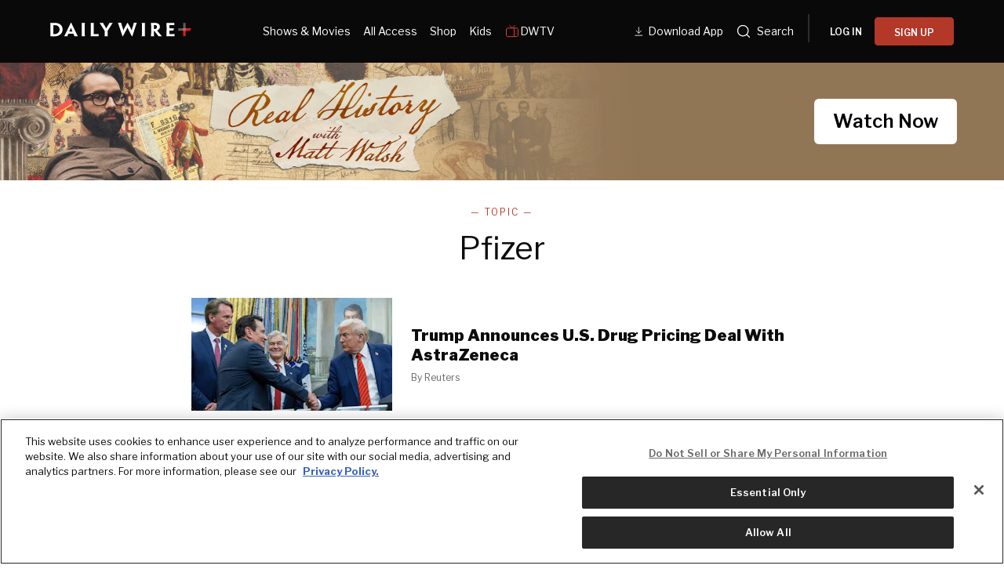

--- FILE ---
content_type: text/html; charset=utf-8
request_url: https://www.dailywire.com/topic/pfizer
body_size: 72734
content:
<!DOCTYPE html><html class="lts-loading" lang="en"><head><meta charSet="utf-8" data-next-head=""/><meta name="viewport" content="width=device-width" data-next-head=""/><script async="" src="https://www.googletagmanager.com/gtag/js?id=G-CZKR9ZYKJP"></script><meta content="app-id=1477317200, app-argument=" name="apple-itunes-app" data-next-head=""/><link href="/assets/manifest.json" rel="manifest" data-next-head=""/><title data-next-head="">Pfizer</title><meta name="robots" content="index,follow" data-next-head=""/><meta property="og:title" content="Pfizer" data-next-head=""/><meta property="og:image" content="https://www.dailywire.com/images/og-default.jpg" data-next-head=""/><meta property="og:image:alt" content="The Daily Wire" data-next-head=""/><meta property="og:image:width" content="1200" data-next-head=""/><meta property="og:image:height" content="675" data-next-head=""/><meta content="1435071773455316" property="fb:pages"/><link crossorigin="" href="https://raven-edge.aditude.io" rel="preconnect"/><link crossorigin="" href="https://dn0qt3r0xannq.cloudfront.net" rel="preconnect"/><link crossorigin="" href="https://edge.aditude.io" rel="preconnect"/><link crossorigin="" href="https://securepubads.g.doubleclick.net" rel="preconnect"/><link href="https://raven-static.aditude.io" rel="dns-prefetch"/><link href="https://fundingchoicesmessages.google.com" rel="dns-prefetch"/><link href="https://fonts.googleapis.com" rel="preconnect"/><link crossorigin="" href="https://fonts.gstatic.com" rel="preconnect"/><meta content="1477317200" property="al:ios:app_store_id"/><meta content="The Daily Wire" property="al:ios:app_name"/><meta content="com.dailywire.thedailywire" property="al:android:package"/><meta content="The Daily Wire" property="al:android:app_name"/><meta content="The Daily Wire" name="twitter:app:name:iphone"/><meta content="1477317200" name="twitter:app:id:iphone"/><meta content="The Daily Wire" name="twitter:app:name:ipad"/><meta content="1477317200" name="twitter:app:id:ipad"/><meta content="The Daily Wire" name="twitter:app:name:googleplay"/><meta content="com.dailywire.thedailywire" name="twitter:app:id:googleplay"/><meta content="#0A0909" name="theme-color"/><meta content="no-referrer-when-downgrade" name="referrer"/><link href="/favicons/favicon.ico" rel="shortcut icon" type="image/x-icon"/><link href="/favicons/apple-touch-icon.png" rel="apple-touch-icon"/><link href="/favicons/apple-touch-icon-57x57.png" rel="apple-touch-icon" sizes="57x57"/><link href="/favicons/apple-touch-icon-72x72.png" rel="apple-touch-icon" sizes="72x72"/><link href="/favicons/apple-touch-icon-76x76.png" rel="apple-touch-icon" sizes="76x76"/><link href="/favicons/apple-touch-icon-114x114.png" rel="apple-touch-icon" sizes="114x114"/><link href="/favicons/apple-touch-icon-120x120.png" rel="apple-touch-icon" sizes="120x120"/><link href="/favicons/apple-touch-icon-144x144.png" rel="apple-touch-icon" sizes="144x144"/><link href="/favicons/apple-touch-icon-152x152.png" rel="apple-touch-icon" sizes="152x152"/><link href="/favicons/apple-touch-icon-180x180.png" rel="apple-touch-icon" sizes="180x180"/><link as="script" href="https://securepubads.g.doubleclick.net/tag/js/gpt.js" rel="preload"/><link as="script" href="https://d3lcz8vpax4lo2.cloudfront.net/ads-code/a11c6a8c-ff47-49e9-93ba-5ea0e07f6f87.js" rel="preload"/><link data-next-font="" rel="preconnect" href="/" crossorigin="anonymous"/><link rel="preload" href="/_next/static/css/09863882a1645f52.css" as="style"/><link href="https://fonts.googleapis.com/css2?family=Libre+Franklin:ital,wght@0,100..900;1,100..900&amp;family=Inter:wght@100..900&amp;display=swap" rel="stylesheet"/><link href="https://use.typekit.net/ldl2hxh.css" rel="stylesheet"/><script data-cfasync="false" type="text/javascript">(function (a, c, s, u) { 'Insticator' in a || (a.Insticator = { ad: { loadAd: function (b) { Insticator.ad.q.push(b) }, q: [] }, helper: {}, embed: {}, version: "4.0", q: [], load: function (t, o) { Insticator.q.push({ t: t, o: o }) } }); var b = c.createElement(s); b.src = u; b.async = !0; var d = c.getElementsByTagName(s)[0]; d.parentNode.insertBefore(b, d) })(window, document, 'script', 'https://d3lcz8vpax4lo2.cloudfront.net/ads-code/a11c6a8c-ff47-49e9-93ba-5ea0e07f6f87.js')</script><script src="https://product.instiengage.com/product-loader-code/a11c6a8c-ff47-49e9-93ba-5ea0e07f6f87.js" type="text/javascript"></script><script>Insticator.load('load-page', {    pageId: '{pageId}',  })</script><script>window.YETT_BLACKLIST = [/analytics.tiktok.com/]</script><script src="https://unpkg.com/yett"></script><script src="https://app.retention.chargebee.com/assets/webpack/retention.js"></script><script charSet="UTF-8" data-domain-script="cff23880-5ec5-4fda-9d76-ee4cc7f0e894" src="https://cdn.cookielaw.org/scripttemplates/otSDKStub.js" type="text/javascript"></script><link href="https://js.recurly.com/v4/recurly.css" rel="stylesheet" type="text/css"/><script src="https://js.recurly.com/v4/recurly.js"></script><script>var googletag=googletag||{};googletag.cmd=googletag.cmd||[];</script><script>var pbjs=pbjs||{};pbjs.que=pbjs.que||[]</script><script>  window.dataLayer = window.dataLayer || [];function gtag(){dataLayer.push(arguments);}gtag('js', new Date());gtag('config', "G-CZKR9ZYKJP", {debug_mode: true});</script><script class="optanon-category-C0004" data-cfasync="false" id="wisepops-js" type="text/plain">
                      (function(W,i,s,e,P,o,p){W['WisePopsObject']=P;W[P]=W[P]||function(){(W[P].q=W[P].q||[]).push(arguments)},W[P].l=1*new Date();o=i.createElement(s),p=i.getElementsByTagName(s)[0];o.defer=1;o.src=e;p.parentNode.insertBefore(o,p)})(window,document,'script','//loader.wisepops.com/get-loader.js?v=1&site=gj6oBqQREJ','wisepops');
                      wisepops('options', {
                        autoPageview: false,
                        browserStorage: true
                      });
                    </script><script type="text/javascript">function OptanonWrapper() {
                if (OnetrustActiveGroups.includes("C0001")) {
                  updateType('optanon-category-C0001', 'text/javascript');
                } else {
                  updateType('optanon-category-C0001', 'text/plain');
                }

                if (OnetrustActiveGroups.includes("C0002")) {
                  updateType('optanon-category-C0002', 'text/javascript');
                } else {
                  updateType('optanon-category-C0002', 'text/plain');
                }

                if (OnetrustActiveGroups.includes("C0003")) {
                  updateType('optanon-category-C0003', 'text/javascript');
                } else {
                  updateType('optanon-category-C0003', 'text/plain');
                }

                if (OnetrustActiveGroups.includes("C0004")) {
                  updateType('optanon-category-C0004', 'text/javascript');
                } else {
                  updateType('optanon-category-C0004', 'text/plain');
                }

                if (OnetrustActiveGroups.includes("C0005")) {
                  updateType('optanon-category-C0005', 'text/javascript');
                } else {
                  updateType('optanon-category-C0005', 'text/plain');
                }
                
                function updateType(className, type) {
                  const scriptsHtmlCollection = document.getElementsByClassName(className);
                
                  if (!scriptsHtmlCollection.length) {
                    return;
                  }
                
                  const scripts = Array.from(scriptsHtmlCollection);
                
                  scripts.forEach(ele => ele.type = type);
                }
              }</script><script id="ze-snippet" src="https://static.zdassets.com/ekr/snippet.js?key=ee838f8c-f737-40d6-86bc-6aae0cacd334"></script><link rel="stylesheet" href="/_next/static/css/09863882a1645f52.css" data-n-g=""/><noscript data-n-css=""></noscript><script defer="" noModule="" src="/_next/static/chunks/polyfills-42372ed130431b0a.js"></script><script src="https://cdnjs.cloudflare.com/polyfill/v3/polyfill.min.js" defer="" data-nscript="beforeInteractive"></script><script src="/_next/static/chunks/webpack-59a2a78ec60e4d62.js" defer=""></script><script src="/_next/static/chunks/framework-aa2eaa94f1b3cf8c.js" defer=""></script><script src="/_next/static/chunks/main-41c4ed4c822b8b8d.js" defer=""></script><script src="/_next/static/chunks/pages/_app-1ad4a641758107f9.js" defer=""></script><script src="/_next/static/chunks/1652-bb56671ea1b4f399.js" defer=""></script><script src="/_next/static/chunks/7036-f954a84e9d98f76d.js" defer=""></script><script src="/_next/static/chunks/7645-287036b58b3ab191.js" defer=""></script><script src="/_next/static/chunks/pages/topic/%5Bslug%5D-a83e2330a4ce16e1.js" defer=""></script><script src="/_next/static/BeaLPYLIdBpjcDu2dcBb9/_buildManifest.js" defer=""></script><script src="/_next/static/BeaLPYLIdBpjcDu2dcBb9/_ssgManifest.js" defer=""></script><style data-emotion="css-global njq97s animation-1bzp9eq animation-5j8bii">.Toastify__toast-container{color:#fff;max-width:460px;width:100%;overflow:hidden;padding:16px;bottom:0;}.Toastify__toast-body{max-width:100%;}.Toastify__toast{position:relative;margin:16px 0;background:rgba(255,255,255,0.8);box-shadow:0px 8px 16px rgb(0 0 0 / 20%);-webkit-backdrop-filter:blur(8px);backdrop-filter:blur(8px);border-radius:6px;padding:24px 40px 24px 24px;}.Toastify__close-button--success svg,.Toastify__close-button--warning svg,.Toastify__close-button--error svg{color:rgba(255,255,255,0.75);}.Toastify__toast--default{color:rgba(20,20,21,0.91);}.Toastify__toast--success{background-color:#008463;}.Toastify__toast--warning{background-color:#F25F0D;}.Toastify__toast--error{background-color:#B30000;}.Toastify__close-button{color:#333333;opacity:1;position:absolute;right:16px;top:16px;}.Toastify__progress-bar--default{background:#B33828;}.Toastify__toast-container--bottom-center .Toastify__close-button{top:50%;color:#666666;-webkit-transform:translateY(-50%);-moz-transform:translateY(-50%);-ms-transform:translateY(-50%);transform:translateY(-50%);}.ReactModal__Body--open #__next{z-index:0;position:relative;}body.ReactModal__Body--open{overflow:hidden;}.ReactModal__Overlay--after-open{-webkit-animation:animation-1bzp9eq 0.5s ease;animation:animation-1bzp9eq 0.5s ease;}@media (min-width:1000px){.ReactModal__Overlay--after-open{-webkit-animation:animation-5j8bii 0.25s ease;animation:animation-5j8bii 0.25s ease;}}.ReactModal__Overlay--before-close{opacity:0;}@supports (backdrop-filter:blur(40px)){.ReactModal__Overlay{-webkit-backdrop-filter:blur(40px);backdrop-filter:blur(40px);background:rgba(0,0,0,0.4)!important;}}@-webkit-keyframes animation-1bzp9eq{from{-webkit-transform:translateY(100%);-moz-transform:translateY(100%);-ms-transform:translateY(100%);transform:translateY(100%);}to{-webkit-transform:translateY(0);-moz-transform:translateY(0);-ms-transform:translateY(0);transform:translateY(0);}}@keyframes animation-1bzp9eq{from{-webkit-transform:translateY(100%);-moz-transform:translateY(100%);-ms-transform:translateY(100%);transform:translateY(100%);}to{-webkit-transform:translateY(0);-moz-transform:translateY(0);-ms-transform:translateY(0);transform:translateY(0);}}@-webkit-keyframes animation-5j8bii{from{opacity:0;}to{opacity:1;}}@keyframes animation-5j8bii{from{opacity:0;}to{opacity:1;}}</style><style data-emotion="css-global animation-1q8eu9e">@-webkit-keyframes animation-1q8eu9e{from{-webkit-transform:rotate(0deg);-moz-transform:rotate(0deg);-ms-transform:rotate(0deg);transform:rotate(0deg);}to{-webkit-transform:rotate(360deg);-moz-transform:rotate(360deg);-ms-transform:rotate(360deg);transform:rotate(360deg);}}@keyframes animation-1q8eu9e{from{-webkit-transform:rotate(0deg);-moz-transform:rotate(0deg);-ms-transform:rotate(0deg);transform:rotate(0deg);}to{-webkit-transform:rotate(360deg);-moz-transform:rotate(360deg);-ms-transform:rotate(360deg);transform:rotate(360deg);}}</style><style data-emotion="css-global 185u9dp">.overlay{position:fixed;top:0;right:0;bottom:0;left:0;z-index:9999;background:rgba(5,5,5,0.95);}</style><style data-emotion="css 1jvt128 13fqiy8 1yep7x9 1hvifiy 9gc6jv zmhuv2 z7mtfw 19b7f2n 1julgpm 1vmllod 1a07lwf 10u39ps zmdx64 18dt6si 8b0y6l 19hsph5 1513rab w2pvs8 ebvlxr 3uz7f9 8m29c5 1o9g0p 1p2pl63 xh9zx7 1vom9at uvg1e 15qlrrg 58ug8x 1qe49ce 1rnpcd8 13h6ns3 19fvh3r uk6cul uh5om9 1kdppbk 1tdvlph k008qs 1wktped 8atqhb hoe9xz 1vk3ia3 143m4ad 933e7w 8qb8m4 4vo9ll 5nea6g fd2roj o6nf2g">.css-1jvt128{display:-webkit-box;display:-webkit-flex;display:-ms-flexbox;display:flex;-webkit-flex-direction:column;-ms-flex-direction:column;flex-direction:column;-webkit-box-pack:justify;-webkit-justify-content:space-between;justify-content:space-between;min-height:100vh;overflow:visible;width:100%;}.css-13fqiy8{display:-webkit-box;display:-webkit-flex;display:-ms-flexbox;display:flex;-webkit-flex-direction:column;-ms-flex-direction:column;flex-direction:column;overflow:visible;}.css-1yep7x9{background-color:#050505;color:#FFFFFF;left:0;padding-top:env(safe-area-inset-top);position:fixed;right:0;top:0;width:100%;z-index:400;}@media(min-width: 1000px){.css-1yep7x9{height:var(--mobile-header-h, 80px);-webkit-transition:height 0.3s cubic-bezier(0.4,0,0.2,1),box-shadow 0.3s cubic-bezier(0.4,0,0.2,1),padding 0.3s cubic-bezier(0.4,0,0.2,1);transition:height 0.3s cubic-bezier(0.4,0,0.2,1),box-shadow 0.3s cubic-bezier(0.4,0,0.2,1),padding 0.3s cubic-bezier(0.4,0,0.2,1);}}.css-1hvifiy{max-width:792px;box-sizing:content-box;margin-left:auto;margin-right:auto;padding-left:5%;padding-right:5%;-webkit-align-items:center;-webkit-box-align:center;-ms-flex-align:center;align-items:center;display:-webkit-box;display:-webkit-flex;display:-ms-flexbox;display:flex;height:inherit;-webkit-box-pack:justify;-webkit-justify-content:space-between;justify-content:space-between;position:relative;}@media(min-width: 1000px){.css-1hvifiy{max-width:1400px;}}@media(min-width: 1000px){.css-1hvifiy{-webkit-align-items:center;-webkit-box-align:center;-ms-flex-align:center;align-items:center;height:inherit;-webkit-box-pack:start;-ms-flex-pack:start;-webkit-justify-content:flex-start;justify-content:flex-start;}}.css-9gc6jv{padding-top:4px;width:180px;}.css-zmhuv2{width:100%;}@media (max-width: 1200px){.css-zmhuv2{display:none;}}.css-z7mtfw{display:-webkit-box;display:-webkit-flex;display:-ms-flexbox;display:flex;-webkit-box-pack:justify;-webkit-justify-content:space-between;justify-content:space-between;width:100%;}.css-19b7f2n{-webkit-align-items:center;-webkit-box-align:center;-ms-flex-align:center;align-items:center;display:-webkit-box;display:-webkit-flex;display:-ms-flexbox;display:flex;-webkit-flex:1;-ms-flex:1;flex:1;gap:0.8rem;padding-left:48px;}@media screen and (max-width: 1300px){.css-19b7f2n{-webkit-box-pack:center;-ms-flex-pack:center;-webkit-justify-content:center;justify-content:center;padding-left:0;}}.css-1julgpm{-webkit-align-items:center;-webkit-box-align:center;-ms-flex-align:center;align-items:center;display:-webkit-inline-box;display:-webkit-inline-flex;display:-ms-inline-flexbox;display:inline-flex;font-size:.875rem;padding:1.5rem .5rem;}.css-1vmllod{-webkit-align-items:center;-webkit-box-align:center;-ms-flex-align:center;align-items:center;display:-webkit-box;display:-webkit-flex;display:-ms-flexbox;display:flex;gap:0.3rem;}.css-1a07lwf{-webkit-align-items:center;-webkit-box-align:center;-ms-flex-align:center;align-items:center;display:-webkit-box;display:-webkit-flex;display:-ms-flexbox;display:flex;gap:4px;}.css-10u39ps{-webkit-align-items:center;-webkit-box-align:center;-ms-flex-align:center;align-items:center;color:#ffffff;display:-webkit-inline-box;display:-webkit-inline-flex;display:-ms-inline-flexbox;display:inline-flex;font-size:.875rem;padding:1.5rem .5rem;}.css-zmdx64{vertical-align:middle;margin-right:.5em;}.css-18dt6si{position:absolute;width:1px;height:1px;padding:0;overflow:hidden;clip:rect(0,0,0,0);white-space:nowrap;border:0;}.css-8b0y6l{-webkit-align-items:center;-webkit-box-align:center;-ms-flex-align:center;align-items:center;margin:0 10px;}.css-19hsph5{-webkit-align-items:center;-webkit-box-align:center;-ms-flex-align:center;align-items:center;background-color:#FFF;border:none;border-radius:8px;color:#000;display:-webkit-box;display:-webkit-flex;display:-ms-flexbox;display:flex;font-size:16px;font-weight:600;height:60px;-webkit-box-pack:center;-ms-flex-pack:center;-webkit-justify-content:center;justify-content:center;padding:20px 20px 21px 20px;position:relative;width:100%;background-color:#0a0909;border-radius:4px;color:#FFFFFF;font-size:12px;font-weight:600;height:36px;line-height:130%;padding:10px 16px;width:100%;}.css-1513rab{-webkit-align-items:center;-webkit-box-align:center;-ms-flex-align:center;align-items:center;background-color:#FFF;border:none;border-radius:8px;color:#000;display:-webkit-box;display:-webkit-flex;display:-ms-flexbox;display:flex;font-size:16px;font-weight:600;height:60px;-webkit-box-pack:center;-ms-flex-pack:center;-webkit-justify-content:center;justify-content:center;padding:20px 20px 21px 20px;position:relative;width:100%;background-color:#B33828;border-radius:4px;color:#FFFFFF;font-size:12px;font-weight:600;height:36px;line-height:130%;padding:10px 16px;width:100%;}.css-w2pvs8{display:none;margin-left:auto;}@media (max-width: 1200px){.css-w2pvs8{display:-webkit-box;display:-webkit-flex;display:-ms-flexbox;display:flex;z-index:1;}}.css-ebvlxr{-webkit-align-items:center;-webkit-box-align:center;-ms-flex-align:center;align-items:center;display:-webkit-box;display:-webkit-flex;display:-ms-flexbox;display:flex;gap:0.7rem;}.css-3uz7f9{-webkit-align-items:center;-webkit-box-align:center;-ms-flex-align:center;align-items:center;background-color:#FFF;border:none;border-radius:8px;color:#000;display:-webkit-box;display:-webkit-flex;display:-ms-flexbox;display:flex;font-size:16px;font-weight:600;height:60px;-webkit-box-pack:center;-ms-flex-pack:center;-webkit-justify-content:center;justify-content:center;padding:20px 20px 21px 20px;position:relative;width:100%;background-color:#B33828;border-radius:4px;color:#FFFFFF;font-size:12px;font-weight:600;height:32px;line-height:130%;padding:10px 16px;white-space:nowrap;}.css-8m29c5{-webkit-appearance:button;-moz-appearance:button;-ms-appearance:button;appearance:button;border:0;cursor:pointer;display:inline-block;font-weight:700;outline:0;position:relative;text-align:center;-webkit-transition:padding-left 200ms linear;transition:padding-left 200ms linear;background-color:transparent;color:#FFFFFF;font-family:Libre Franklin;}.css-8m29c5:disabled{background-color:#B9BDC6;background-image:none;border-color:#B9BDC6;color:#FFFFFF;cursor:not-allowed;}.css-1o9g0p{width:180px;}.css-1p2pl63{vertical-align:middle;color:#fff;}.css-xh9zx7{-webkit-align-items:center;-webkit-box-align:center;-ms-flex-align:center;align-items:center;display:-webkit-box;display:-webkit-flex;display:-ms-flexbox;display:flex;padding-left:14px;}.css-1vom9at{-webkit-align-items:center;-webkit-box-align:center;-ms-flex-align:center;align-items:center;display:-webkit-box;display:-webkit-flex;display:-ms-flexbox;display:flex;gap:15px;max-width:35%;padding-right:20px;padding-top:10px;}.css-uvg1e{display:-webkit-box;display:-webkit-flex;display:-ms-flexbox;display:flex;-webkit-flex:1;-ms-flex:1;flex:1;-webkit-flex-direction:column;-ms-flex-direction:column;flex-direction:column;padding:8px 20px 20px;}.css-15qlrrg a{-webkit-align-items:center;-webkit-box-align:center;-ms-flex-align:center;align-items:center;color:#fff;display:-webkit-box;display:-webkit-flex;display:-ms-flexbox;display:flex;font-size:20px;font-weight:400;letter-spacing:0.4px;line-height:150%;margin-bottom:24px;}.css-15qlrrg a svg,.css-15qlrrg a img,.css-15qlrrg a span{margin-right:24px;}.css-58ug8x{margin-top:auto;}@media(min-width: 750px){.css-58ug8x{display:-webkit-box;display:-webkit-flex;display:-ms-flexbox;display:flex;-webkit-flex-direction:column;-ms-flex-direction:column;flex-direction:column;margin-top:32px;}}.css-1qe49ce{-webkit-align-items:center;-webkit-box-align:center;-ms-flex-align:center;align-items:center;background-color:#FFF;border:none;border-radius:8px;color:#000;cursor:pointer;display:-webkit-box;display:-webkit-flex;display:-ms-flexbox;display:flex;font-size:16px;font-weight:600;height:60px;-webkit-box-pack:center;-ms-flex-pack:center;-webkit-justify-content:center;justify-content:center;padding:20px 20px 21px 20px;position:relative;width:100%;background-color:#000;border:1px solid #fff;border-radius:4px;color:#fff;font-size:14px;font-weight:600;height:52px;width:100%;}.css-1rnpcd8{-webkit-align-items:center;-webkit-box-align:center;-ms-flex-align:center;align-items:center;background-color:#FFF;border:none;border-radius:8px;color:#000;cursor:pointer;display:-webkit-box;display:-webkit-flex;display:-ms-flexbox;display:flex;font-size:16px;font-weight:600;height:60px;-webkit-box-pack:center;-ms-flex-pack:center;-webkit-justify-content:center;justify-content:center;padding:20px 20px 21px 20px;position:relative;width:100%;background-color:#fff;border-radius:4px;color:#000;font-size:14px;font-weight:600;height:52px;margin-top:16px;width:100%;}.css-13h6ns3{height:var(--mobile-header-h, 0px);-webkit-transition:height 0.3s cubic-bezier(0.4,0,0.2,1);transition:height 0.3s cubic-bezier(0.4,0,0.2,1);}.css-19fvh3r{max-width:792px;box-sizing:content-box;margin-left:auto;margin-right:auto;padding-left:5%;padding-right:5%;}@media(min-width: 1000px){.css-19fvh3r{max-width:1400px;}}.css-uk6cul{vertical-align:middle;}.css-uh5om9{background:white;background-attachment:fixed;background-color:white;-webkit-box-flex:1;-webkit-flex-grow:1;-ms-flex-positive:1;flex-grow:1;position:relative;}.css-1kdppbk{max-width:792px;box-sizing:content-box;margin-left:auto;margin-right:auto;padding-left:5%;padding-right:5%;}@media(min-width: 1000px){.css-1kdppbk{max-width:792px;}}.css-1tdvlph{position:relative;margin-top:24px;}.css-k008qs{display:-webkit-box;display:-webkit-flex;display:-ms-flexbox;display:flex;}.css-1wktped{line-height:0;position:relative;-webkit-align-self:flex-start;-ms-flex-item-align:flex-start;align-self:flex-start;-webkit-flex-shrink:0;-ms-flex-negative:0;flex-shrink:0;margin-right:20px;margin-top:4px;width:120px;}@media(min-width: 750px){.css-1wktped{margin-right:24px;margin-top:0;width:256px;}}.css-8atqhb{width:100%;}.css-hoe9xz{-webkit-align-self:center;-ms-flex-item-align:center;align-self:center;}.css-1vk3ia3{font-size:16px;font-weight:900;line-height:1.25;margin:0;-webkit-text-decoration:none;text-decoration:none;}@media(min-width: 750px){.css-1vk3ia3{font-size:20px;}}.css-1vk3ia3 a{color:inherit;-webkit-text-decoration:none;text-decoration:none;}.css-143m4ad{font-size:12px;line-height:1.25;color:#666666;margin-top:8px;}.css-933e7w{-webkit-appearance:none;-moz-appearance:none;-ms-appearance:none;appearance:none;display:block;border:0;background-color:transparent;text-align:center;margin-top:48px;margin-bottom:16px;margin-left:auto;margin-right:auto;text-transform:uppercase;font-family:'Libre Franklin';font-weight:600;letter-spacing:1.5px;line-height:106%;font-size:14px;color:#666;}.css-933e7w::after{position:relative;top:0;content:'';display:block;margin:8px auto 0;height:20px;width:20px;-webkit-transition:0.3s ease!important;transition:0.3s ease!important;background:url(/svg/chevron-down-gray-dark.svg) center/contain no-repeat;}.css-933e7w:hover::after{top:8px;}.css-933e7w:focus{outline:0;}.css-8qb8m4{margin-bottom:48px;}.css-4vo9ll{font-family:Libre Franklin;font-size:12px;font-weight:400;letter-spacing:2px;line-height:1.15;text-transform:uppercase;margin:0;-webkit-text-decoration:none;text-decoration:none;color:#B33828;}.css-4vo9ll a{color:inherit;-webkit-text-decoration:none;text-decoration:none;}.css-5nea6g{font-family:Libre Franklin;font-size:24px;font-weight:400;line-height:1.15;margin:0;-webkit-text-decoration:none;text-decoration:none;margin-top:16px;}@media(min-width: 750px){.css-5nea6g{font-size:40px;}}.css-5nea6g a{color:inherit;-webkit-text-decoration:none;text-decoration:none;}.css-fd2roj{max-width:792px;box-sizing:content-box;margin-left:auto;margin-right:auto;padding-left:5%;padding-right:5%;margin-bottom:40px;margin-top:16px;}@media(min-width: 1000px){.css-fd2roj{max-width:792px;}}.css-o6nf2g{text-align:center;width:calc(100% - 40px);max-width:824px;margin:0 auto;line-height:1;}@media (min-width:1200px){.css-o6nf2g{-webkit-order:0;-ms-flex-order:0;order:0;}}</style></head><body><link rel="preload" as="image" href="https://dailywireplus-v2.imgix.net/app-store-dlv2/Store%20download%20button%20(3).png"/><link rel="preload" as="image" href="https://dailywireplus-v2.imgix.net/google-play-dlv2/Store%20download%20button%20(2).png"/><link rel="preload" as="image" href="https://dailywireplus-v2.imgix.net/dwdownloadqr/Frame%201618874160.png"/><link rel="preload" as="image" href="https://dailywireplus-v2.imgix.net/iab/iab.png"/><div id="__next"><div class="version2-layout css-1jvt128"><div class="css-13fqiy8"><div class="menu-container css-1yep7x9" data-label="global-header"><div class="css-1hvifiy eae5ipi0"><a class="logo" data-label="logotype" href="/" style="padding:10px 0px"><div class="daily-wire-logo css-9gc6jv"><svg fill="none" height="100%" viewBox="0 0 227 23" width="100%" xmlns="http://www.w3.org/2000/svg"><g><g opacity="0.45"><path d="M217.775 0.24411H213.81V13.0676H217.775V0.24411Z" fill="#BCBEBF"></path></g><path d="M213.803 9.08382H217.768V21.9214H213.803V9.08382Z" fill="#D81C24"></path><path d="M213.797 13.0949V9.07738H226.47L225.268 13.0949H213.797Z" fill="#D81C24"></path><g opacity="0.45"><path d="M217.777 9.06786V13.0853H205.105L206.368 9.06786H217.777Z" fill="#BCBEBF"></path></g><path d="M15.0462 10.956C15.0462 8.61471 14.0152 6.54954 12.2045 5.29363C10.9555 4.45795 9.14478 3.95607 7.0544 3.95607C6.33628 3.95607 5.64896 4.0113 5.08726 4.06653V18.2082C5.08726 18.3186 5.14888 18.3739 5.24369 18.3739C5.74376 18.4315 6.42871 18.4579 6.99041 18.4579C8.86511 18.4579 10.7066 17.9848 12.0505 17.0099C13.828 15.7252 15.0462 13.744 15.0462 10.9849V10.956ZM19.9474 10.8456C19.9474 14.9159 18.0751 18.0401 14.9206 20.0764C12.6738 21.5557 9.67567 22.2233 6.21066 22.2233C4.90003 22.2233 3.49459 22.1968 2.4968 22.168C1.65307 22.1392 0.716902 22.1128 -0.0012207 22.0576V21.9159C0.434867 21.6661 0.434867 20.6335 0.434867 12.5193V9.45039C0.434867 1.89329 0.434867 0.944754 0.0295899 0.747842V0.469283C0.686092 0.442868 1.65307 0.35882 2.93289 0.330004C4.24353 0.274772 5.40011 0.245956 6.64912 0.245956C10.1449 0.245956 12.8302 0.860706 14.8898 2.00376C18.4496 3.92725 19.9474 7.41403 19.9474 10.8168V10.8456Z" fill="#FFF"></path><path d="M35.8248 14.4982L35.794 14.4141C34.0141 10.2574 33.5756 9.08791 33.3268 8.27865H33.296C33.0139 9.08791 32.547 10.2574 30.7055 14.4141L30.6747 14.4982H35.8248ZM29.2693 17.8169C27.9563 20.6625 27.4586 21.8055 27.769 21.9736V22.1393H22.2753V21.9736C22.6189 21.8055 23.2114 20.6625 27.1765 12.4906L33.1704 -0.00605774H33.8577L39.7591 12.5171C43.6294 20.6337 44.1911 21.8055 44.5347 21.9736V22.1393H38.6357V21.9736C38.9462 21.8055 38.4484 20.6337 37.1994 17.8169H29.2693Z" fill="#FFF"></path><path d="M55.5768 12.519C55.5768 20.6356 55.5768 21.6394 56.0129 21.9732V22.1413H50.4575V21.9468C50.8936 21.6394 50.8936 20.6356 50.8936 12.5478V9.45005C50.8936 1.89295 50.8936 0.860367 50.4883 0.581809V0.387299H55.9821V0.581809C55.5768 0.860367 55.5768 1.86414 55.5768 9.45005V12.519Z" fill="#FFF"></path><path d="M65.241 9.44965C65.241 1.89255 65.241 0.859961 64.8357 0.581402V0.384491H70.2986V0.581402C69.8934 0.886376 69.8934 1.89255 69.8934 9.44965V18.3467C69.8934 18.5412 69.955 18.5988 70.173 18.5988H75.2307C75.9488 18.5988 76.3233 18.57 76.7309 18.5148C77.0722 18.4572 77.4799 18.3467 77.5723 18.2362H77.8235C77.7903 19.9076 77.7903 20.6328 77.7595 22.1385H64.8357V21.9151C65.241 21.6942 65.241 20.6064 65.241 12.5186V9.44965Z" fill="#FFF"></path><path d="M92.3276 13.1601V13.9117C92.3276 20.5779 92.3276 21.7498 92.7661 21.9731V22.1412H87.2083V21.9443C87.6444 21.7234 87.6444 20.5779 87.6444 13.9694V13.3834L85.4284 9.84141C80.4324 1.83766 79.8091 0.776259 79.3706 0.552932V0.387238H85.3668V0.552932C85.0232 0.749844 85.7413 1.91931 87.488 4.82016C88.3934 6.38345 89.3935 8.02838 90.0168 9.17143H90.0808C90.6733 8.02838 91.6403 6.49391 92.6097 4.90421C94.4204 1.91931 95.1385 0.692211 94.8257 0.552932V0.387238H100.445V0.552932C100.071 0.776259 99.4781 1.80885 94.4204 9.84141L92.3276 13.1601Z" fill="#FFF"></path><path d="M132.011 22.1716H131.355C125.518 10.9309 124.769 9.25951 124.207 7.8355H124.176C123.614 9.28593 122.832 10.9885 116.869 22.1716H116.215L111.781 8.64476C109.408 1.5055 109.096 0.388869 108.721 0.167943V-0.000152588H114.34V0.167943C113.935 0.388869 114.34 1.47669 116.028 6.88936C116.808 9.42521 117.213 10.8204 117.651 12.4653H117.744C118.37 10.9597 119.054 9.50925 120.367 6.86055C121.74 4.29589 123.084 1.98097 124.02 0.223174H124.643C125.579 1.95216 126.797 4.18303 128.39 6.94459C129.544 9.36997 130.296 10.9309 130.919 12.3549H130.981C131.419 10.6811 131.793 9.28593 132.481 7.05506C134.166 1.45027 134.604 0.362454 134.197 0.167943V-0.000152588H139.411V0.167943C139.036 0.417685 138.693 1.47669 136.382 8.64476L132.011 22.1716Z" fill="#FFF"></path><path d="M152.181 12.3729C152.181 20.4896 152.181 21.4933 152.617 21.8271V21.9952H147.061V21.8007C147.497 21.4933 147.497 20.4896 147.497 12.4018V9.30399C147.497 1.7469 147.497 0.71431 147.092 0.435752V0.241241H152.586V0.435752C152.181 0.71431 152.181 1.71808 152.181 9.30399V12.3729Z" fill="#FFF"></path><path d="M171.734 6.82274C171.734 4.8152 170.267 3.64334 167.925 3.64334C167.394 3.64334 166.958 3.67215 166.676 3.69857V10.3359C166.925 10.3648 167.269 10.3648 167.581 10.3648C168.456 10.3648 169.331 10.1414 169.954 9.80764C170.828 9.36099 171.734 8.41245 171.734 6.85156V6.82274ZM162.242 9.30576C162.242 1.74626 162.242 0.574392 161.867 0.463929V0.295833C162.398 0.269418 163.273 0.240602 164.147 0.211786C164.896 0.185371 166.271 0.156555 167.081 0.156555C168.861 0.156555 170.392 0.295834 171.765 0.687256C173.701 1.24437 176.355 2.86289 176.355 6.573C176.355 9.16648 174.855 10.8378 173.732 11.563C173.139 11.9833 172.452 12.3723 171.921 12.5404V12.5956C172.357 13.1527 172.888 13.8227 177.571 19.6244C178.32 20.5441 179.29 21.6608 179.6 21.8265V21.9946H174.919C174.637 21.9946 174.232 21.9658 173.919 21.8817C172.108 19.4563 169.985 16.6107 167.52 13.3761H166.676V14.4927C166.676 20.4889 166.707 21.6608 167.051 21.8265V21.9946H161.867V21.8265C162.242 21.6608 162.242 20.4889 162.242 12.3723V9.30576Z" fill="#FFF"></path><path d="M195.817 12.6775H191.79V17.9485C191.79 18.2006 191.821 18.3399 192.009 18.4504C193.632 18.4792 195.786 18.4792 197.223 18.4504C198.533 18.4504 199.377 18.3952 199.626 18.1166H199.813C199.782 19.7903 199.782 20.7101 199.782 21.9924H186.733V21.8267C187.138 21.6586 187.138 20.4867 187.138 12.3701V9.30359C187.138 1.74409 187.138 0.574625 186.764 0.406529V0.238434H199.531C199.531 1.49435 199.503 2.4693 199.503 4.11424H199.313C199.095 3.80926 197.689 3.72522 195.786 3.72522H191.79V9.21954H195.756" fill="#FFF"></path><path d="M199.315 9.17921H191.648L191.662 12.8197H197.798L199.315 9.17921Z" fill="#FFF"></path></g><defs><clipPath id="clip0_3019_2601"><rect fill="white" height="23" width="227"></rect></clipPath></defs></svg></div></a><div class="css-zmhuv2"><nav class="css-z7mtfw"><div class="version2-headerLinks css-19b7f2n"><a class="false css-1julgpm" href="/watch">Shows &amp; Movies</a><a class="false css-1julgpm" href="/all-access">All Access</a><a class="css-1julgpm external" href="https://store.dailywire.com" rel="noopener noreferrer" target="_blank">Shop</a><a class="css-1julgpm external" href="https://www.bentkey.com" rel="noopener noreferrer" target="_blank">Kids</a><a style="align-items:center;display:flex;gap:4px" class="false css-1julgpm" href="/dwtv"><svg fill="none" height="20" viewBox="0 0 20 20" width="20" xmlns="http://www.w3.org/2000/svg"><path d="M13.3333 2.5L10 5.83333L6.66667 2.5M12.5 5.83333V16.6667M15 12.5V12.5083M15 10V10.0083M2.5 7.5C2.5 7.05797 2.67559 6.63405 2.98816 6.32149C3.30072 6.00893 3.72464 5.83333 4.16667 5.83333H15.8333C16.2754 5.83333 16.6993 6.00893 17.0118 6.32149C17.3244 6.63405 17.5 7.05797 17.5 7.5V15C17.5 15.442 17.3244 15.866 17.0118 16.1785C16.6993 16.4911 16.2754 16.6667 15.8333 16.6667H4.16667C3.72464 16.6667 3.30072 16.4911 2.98816 16.1785C2.67559 15.866 2.5 15.442 2.5 15V7.5Z" stroke="#DB3D3B" stroke-linecap="round" stroke-linejoin="round"></path></svg>DWTV</a></div><div style="flex-shrink:0" class="css-1vmllod"><a class="css-1julgpm external" href="https://get.dailywire.com/app-download-v2/" rel="noopener noreferrer" target="_blank"><svg fill="none" height="20" style="margin-top:4px" viewBox="0 0 24 24" width="20" xmlns="http://www.w3.org/2000/svg"><path d="M9.99992 2.91666V12.5M9.99992 12.5L14.1666 8.33332M9.99992 12.5L5.83325 8.33332" stroke="white"></path><path d="M4.16675 15.8333L15.8334 15.8333" stroke="white"></path></svg>Download App</a><div class="css-1a07lwf"><a class="css-10u39ps" href="/search/news"><svg fill="currentcolor" fill-rule="evenodd" height="20px" viewBox="0 0 24 24" width="20px" xmlns="http://www.w3.org/2000/svg" class="css-zmdx64 e1itsuk80"><path d="M3.75 11C3.75 6.99594 6.99594 3.75 11 3.75C15.0041 3.75 18.25 6.99594 18.25 11C18.25 12.9618 17.4708 14.7416 16.205 16.0468C16.1753 16.0688 16.1469 16.0932 16.1201 16.1201C16.0932 16.1469 16.0688 16.1753 16.0468 16.205C14.7416 17.4708 12.9618 18.25 11 18.25C6.99594 18.25 3.75 15.0041 3.75 11ZM16.6342 17.6949C15.112 18.9773 13.1462 19.75 11 19.75C6.16751 19.75 2.25 15.8325 2.25 11C2.25 6.16751 6.16751 2.25 11 2.25C15.8325 2.25 19.75 6.16751 19.75 11C19.75 13.1462 18.9773 15.112 17.6949 16.6342L21.5307 20.4701C21.8236 20.763 21.8236 21.2378 21.5307 21.5307C21.2378 21.8236 20.763 21.8236 20.4701 21.5307L16.6342 17.6949Z"></path></svg><span>Search</span><span class="css-18dt6si">Search</span></a><div class="css-8b0y6l"><svg fill="none" height="36" viewBox="0 0 2 36" width="2" xmlns="http://www.w3.org/2000/svg"><path d="M1 0V36" stroke="#525252"></path></svg></div><a data-testid="desktop-login" class="css-19hsph5" href="/login">LOG IN</a></div><div class="menu-button-link"><a href="https://get.dailywire.com/subscribe/plus/" rel="noopener noreferrer" target="_blank" data-testid="desktop-join" class="css-1513rab">SIGN UP</a></div></div></nav></div><div class="css-w2pvs8"><div class="css-ebvlxr"><a href="https://get.dailywire.com/subscribe/plus/" rel="noopener noreferrer" target="_blank" data-testid="mobile-signup-header" class="css-3uz7f9">SIGN UP</a><button class="css-8m29c5" type="button" data-testid="mobile-menu-open"><h2 class="css-18dt6si">Menu</h2><svg height="15" viewBox="0 0 24 15" width="24" xmlns="http://www.w3.org/2000/svg"><g fill="#fff" fill-rule="evenodd"><path d="m0 0h16v1h-16z"></path><path d="m0 7h24v1h-24z"></path><path d="m0 14h20v1h-20z"></path></g></svg></button></div><div style="background:#fff;bottom:0;left:0;position:fixed;top:0;transform:translateX(calc(-100%));transition:transform 0.3s ease-in-out;-webkit-overflow-scrolling:touch;width:100%;z-index:100"><div style="background-color:#0A0909;display:flex;flex-direction:column;height:100%;overflow-y:auto;position:relative;-webkit-overflow-scrolling:touch;z-index:10"><div style="align-items:flex-start;display:flex;justify-content:space-between;padding:20px;padding-bottom:10px"><div class="css-1o9g0p"><svg fill="none" height="100%" viewBox="0 0 227 23" width="100%" xmlns="http://www.w3.org/2000/svg"><g><g opacity="0.45"><path d="M217.775 0.24411H213.81V13.0676H217.775V0.24411Z" fill="#BCBEBF"></path></g><path d="M213.803 9.08382H217.768V21.9214H213.803V9.08382Z" fill="#D81C24"></path><path d="M213.797 13.0949V9.07738H226.47L225.268 13.0949H213.797Z" fill="#D81C24"></path><g opacity="0.45"><path d="M217.777 9.06786V13.0853H205.105L206.368 9.06786H217.777Z" fill="#BCBEBF"></path></g><path d="M15.0462 10.956C15.0462 8.61471 14.0152 6.54954 12.2045 5.29363C10.9555 4.45795 9.14478 3.95607 7.0544 3.95607C6.33628 3.95607 5.64896 4.0113 5.08726 4.06653V18.2082C5.08726 18.3186 5.14888 18.3739 5.24369 18.3739C5.74376 18.4315 6.42871 18.4579 6.99041 18.4579C8.86511 18.4579 10.7066 17.9848 12.0505 17.0099C13.828 15.7252 15.0462 13.744 15.0462 10.9849V10.956ZM19.9474 10.8456C19.9474 14.9159 18.0751 18.0401 14.9206 20.0764C12.6738 21.5557 9.67567 22.2233 6.21066 22.2233C4.90003 22.2233 3.49459 22.1968 2.4968 22.168C1.65307 22.1392 0.716902 22.1128 -0.0012207 22.0576V21.9159C0.434867 21.6661 0.434867 20.6335 0.434867 12.5193V9.45039C0.434867 1.89329 0.434867 0.944754 0.0295899 0.747842V0.469283C0.686092 0.442868 1.65307 0.35882 2.93289 0.330004C4.24353 0.274772 5.40011 0.245956 6.64912 0.245956C10.1449 0.245956 12.8302 0.860706 14.8898 2.00376C18.4496 3.92725 19.9474 7.41403 19.9474 10.8168V10.8456Z" fill="#FFF"></path><path d="M35.8248 14.4982L35.794 14.4141C34.0141 10.2574 33.5756 9.08791 33.3268 8.27865H33.296C33.0139 9.08791 32.547 10.2574 30.7055 14.4141L30.6747 14.4982H35.8248ZM29.2693 17.8169C27.9563 20.6625 27.4586 21.8055 27.769 21.9736V22.1393H22.2753V21.9736C22.6189 21.8055 23.2114 20.6625 27.1765 12.4906L33.1704 -0.00605774H33.8577L39.7591 12.5171C43.6294 20.6337 44.1911 21.8055 44.5347 21.9736V22.1393H38.6357V21.9736C38.9462 21.8055 38.4484 20.6337 37.1994 17.8169H29.2693Z" fill="#FFF"></path><path d="M55.5768 12.519C55.5768 20.6356 55.5768 21.6394 56.0129 21.9732V22.1413H50.4575V21.9468C50.8936 21.6394 50.8936 20.6356 50.8936 12.5478V9.45005C50.8936 1.89295 50.8936 0.860367 50.4883 0.581809V0.387299H55.9821V0.581809C55.5768 0.860367 55.5768 1.86414 55.5768 9.45005V12.519Z" fill="#FFF"></path><path d="M65.241 9.44965C65.241 1.89255 65.241 0.859961 64.8357 0.581402V0.384491H70.2986V0.581402C69.8934 0.886376 69.8934 1.89255 69.8934 9.44965V18.3467C69.8934 18.5412 69.955 18.5988 70.173 18.5988H75.2307C75.9488 18.5988 76.3233 18.57 76.7309 18.5148C77.0722 18.4572 77.4799 18.3467 77.5723 18.2362H77.8235C77.7903 19.9076 77.7903 20.6328 77.7595 22.1385H64.8357V21.9151C65.241 21.6942 65.241 20.6064 65.241 12.5186V9.44965Z" fill="#FFF"></path><path d="M92.3276 13.1601V13.9117C92.3276 20.5779 92.3276 21.7498 92.7661 21.9731V22.1412H87.2083V21.9443C87.6444 21.7234 87.6444 20.5779 87.6444 13.9694V13.3834L85.4284 9.84141C80.4324 1.83766 79.8091 0.776259 79.3706 0.552932V0.387238H85.3668V0.552932C85.0232 0.749844 85.7413 1.91931 87.488 4.82016C88.3934 6.38345 89.3935 8.02838 90.0168 9.17143H90.0808C90.6733 8.02838 91.6403 6.49391 92.6097 4.90421C94.4204 1.91931 95.1385 0.692211 94.8257 0.552932V0.387238H100.445V0.552932C100.071 0.776259 99.4781 1.80885 94.4204 9.84141L92.3276 13.1601Z" fill="#FFF"></path><path d="M132.011 22.1716H131.355C125.518 10.9309 124.769 9.25951 124.207 7.8355H124.176C123.614 9.28593 122.832 10.9885 116.869 22.1716H116.215L111.781 8.64476C109.408 1.5055 109.096 0.388869 108.721 0.167943V-0.000152588H114.34V0.167943C113.935 0.388869 114.34 1.47669 116.028 6.88936C116.808 9.42521 117.213 10.8204 117.651 12.4653H117.744C118.37 10.9597 119.054 9.50925 120.367 6.86055C121.74 4.29589 123.084 1.98097 124.02 0.223174H124.643C125.579 1.95216 126.797 4.18303 128.39 6.94459C129.544 9.36997 130.296 10.9309 130.919 12.3549H130.981C131.419 10.6811 131.793 9.28593 132.481 7.05506C134.166 1.45027 134.604 0.362454 134.197 0.167943V-0.000152588H139.411V0.167943C139.036 0.417685 138.693 1.47669 136.382 8.64476L132.011 22.1716Z" fill="#FFF"></path><path d="M152.181 12.3729C152.181 20.4896 152.181 21.4933 152.617 21.8271V21.9952H147.061V21.8007C147.497 21.4933 147.497 20.4896 147.497 12.4018V9.30399C147.497 1.7469 147.497 0.71431 147.092 0.435752V0.241241H152.586V0.435752C152.181 0.71431 152.181 1.71808 152.181 9.30399V12.3729Z" fill="#FFF"></path><path d="M171.734 6.82274C171.734 4.8152 170.267 3.64334 167.925 3.64334C167.394 3.64334 166.958 3.67215 166.676 3.69857V10.3359C166.925 10.3648 167.269 10.3648 167.581 10.3648C168.456 10.3648 169.331 10.1414 169.954 9.80764C170.828 9.36099 171.734 8.41245 171.734 6.85156V6.82274ZM162.242 9.30576C162.242 1.74626 162.242 0.574392 161.867 0.463929V0.295833C162.398 0.269418 163.273 0.240602 164.147 0.211786C164.896 0.185371 166.271 0.156555 167.081 0.156555C168.861 0.156555 170.392 0.295834 171.765 0.687256C173.701 1.24437 176.355 2.86289 176.355 6.573C176.355 9.16648 174.855 10.8378 173.732 11.563C173.139 11.9833 172.452 12.3723 171.921 12.5404V12.5956C172.357 13.1527 172.888 13.8227 177.571 19.6244C178.32 20.5441 179.29 21.6608 179.6 21.8265V21.9946H174.919C174.637 21.9946 174.232 21.9658 173.919 21.8817C172.108 19.4563 169.985 16.6107 167.52 13.3761H166.676V14.4927C166.676 20.4889 166.707 21.6608 167.051 21.8265V21.9946H161.867V21.8265C162.242 21.6608 162.242 20.4889 162.242 12.3723V9.30576Z" fill="#FFF"></path><path d="M195.817 12.6775H191.79V17.9485C191.79 18.2006 191.821 18.3399 192.009 18.4504C193.632 18.4792 195.786 18.4792 197.223 18.4504C198.533 18.4504 199.377 18.3952 199.626 18.1166H199.813C199.782 19.7903 199.782 20.7101 199.782 21.9924H186.733V21.8267C187.138 21.6586 187.138 20.4867 187.138 12.3701V9.30359C187.138 1.74409 187.138 0.574625 186.764 0.406529V0.238434H199.531C199.531 1.49435 199.503 2.4693 199.503 4.11424H199.313C199.095 3.80926 197.689 3.72522 195.786 3.72522H191.79V9.21954H195.756" fill="#FFF"></path><path d="M199.315 9.17921H191.648L191.662 12.8197H197.798L199.315 9.17921Z" fill="#FFF"></path></g><defs><clipPath id="clip0_3019_2601"><rect fill="white" height="23" width="227"></rect></clipPath></defs></svg></div><button class="css-8m29c5" type="button" data-testid="mobile-menu-close"><span class="css-18dt6si">Close</span><svg fill="currentcolor" fill-rule="evenodd" height="20px" viewBox="0 0 24 24" width="20px" xmlns="http://www.w3.org/2000/svg" class="css-1p2pl63 e1itsuk80"><path d="M18.5303 6.53033C18.8232 6.23744 18.8232 5.76256 18.5303 5.46967C18.2374 5.17678 17.7626 5.17678 17.4697 5.46967L12 10.9393L6.53033 5.46967C6.23744 5.17678 5.76256 5.17678 5.46967 5.46967C5.17678 5.76256 5.17678 6.23744 5.46967 6.53033L10.9393 12L5.46967 17.4697C5.17678 17.7626 5.17678 18.2374 5.46967 18.5303C5.76256 18.8232 6.23744 18.8232 6.53033 18.5303L12 13.0607L17.4697 18.5303C17.7626 18.8232 18.2374 18.8232 18.5303 18.5303C18.8232 18.2374 18.8232 17.7626 18.5303 17.4697L13.0607 12L18.5303 6.53033Z"></path></svg></button></div><div style="background-image:url(&#x27;https://dailywireplus-v2.imgix.net/downloadtheapp/background%20(1).png&#x27;);background-repeat:no-repeat;background-size:cover;display:flex;justify-content:space-between;margin:0 auto;margin-bottom:10px;width:100%"><div class="css-xh9zx7"><span style="box-sizing:border-box;display:inline-block;overflow:hidden;width:initial;height:initial;background:none;opacity:1;border:0;margin:0;padding:0;position:relative;max-width:100%"><span style="box-sizing:border-box;display:block;width:initial;height:initial;background:none;opacity:1;border:0;margin:0;padding:0;max-width:100%"><img style="display:block;max-width:100%;width:initial;height:initial;background:none;opacity:1;border:0;margin:0;padding:0" alt="" aria-hidden="true" src="data:image/svg+xml,%3csvg%20xmlns=%27http://www.w3.org/2000/svg%27%20version=%271.1%27%20width=%2744%27%20height=%2744%27/%3e"/></span><img alt="Daily Wire App" src="[data-uri]" decoding="async" data-nimg="intrinsic" style="position:absolute;top:0;left:0;bottom:0;right:0;box-sizing:border-box;padding:0;border:none;margin:auto;display:block;width:0;height:0;min-width:100%;max-width:100%;min-height:100%;max-height:100%"/><noscript><img alt="Daily Wire App" loading="lazy" decoding="async" data-nimg="intrinsic" style="position:absolute;top:0;left:0;bottom:0;right:0;box-sizing:border-box;padding:0;border:none;margin:auto;display:block;width:0;height:0;min-width:100%;max-width:100%;min-height:100%;max-height:100%" srcSet="/_next/image?url=https%3A%2F%2Fdailywireplus-v2.imgix.net%2Fdownloadtheapp%2FFrame%25201010105843.png&amp;w=48&amp;q=75 1x, /_next/image?url=https%3A%2F%2Fdailywireplus-v2.imgix.net%2Fdownloadtheapp%2FFrame%25201010105843.png&amp;w=96&amp;q=75 2x" src="/_next/image?url=https%3A%2F%2Fdailywireplus-v2.imgix.net%2Fdownloadtheapp%2FFrame%25201010105843.png&amp;w=96&amp;q=75"/></noscript></span></div><div style="align-items:center;color:#fff;flex:1;font-size:16px;font-weight:400;line-height:140%;padding:21px 10px 19px;text-align:left">Download the <br/> Daily Wire App</div><div class="css-1vom9at"><a href="https://onelink.to/dailywireplus" rel="noreferrer" target="_blank"><span style="box-sizing:border-box;display:inline-block;overflow:hidden;width:initial;height:initial;background:none;opacity:1;border:0;margin:0;padding:0;position:relative;max-width:100%"><span style="box-sizing:border-box;display:block;width:initial;height:initial;background:none;opacity:1;border:0;margin:0;padding:0;max-width:100%"><img style="display:block;max-width:100%;width:initial;height:initial;background:none;opacity:1;border:0;margin:0;padding:0" alt="" aria-hidden="true" src="data:image/svg+xml,%3csvg%20xmlns=%27http://www.w3.org/2000/svg%27%20version=%271.1%27%20width=%2744%27%20height=%2744%27/%3e"/></span><img alt="App Store" src="[data-uri]" decoding="async" data-nimg="intrinsic" style="position:absolute;top:0;left:0;bottom:0;right:0;box-sizing:border-box;padding:0;border:none;margin:auto;display:block;width:0;height:0;min-width:100%;max-width:100%;min-height:100%;max-height:100%"/><noscript><img alt="App Store" loading="lazy" decoding="async" data-nimg="intrinsic" style="position:absolute;top:0;left:0;bottom:0;right:0;box-sizing:border-box;padding:0;border:none;margin:auto;display:block;width:0;height:0;min-width:100%;max-width:100%;min-height:100%;max-height:100%" srcSet="/_next/image?url=https%3A%2F%2Fdailywireplus-v2.imgix.net%2Fdownloadtheapp%2FFrame%25201010105840.png&amp;w=48&amp;q=75 1x, /_next/image?url=https%3A%2F%2Fdailywireplus-v2.imgix.net%2Fdownloadtheapp%2FFrame%25201010105840.png&amp;w=96&amp;q=75 2x" src="/_next/image?url=https%3A%2F%2Fdailywireplus-v2.imgix.net%2Fdownloadtheapp%2FFrame%25201010105840.png&amp;w=96&amp;q=75"/></noscript></span></a><a href="https://onelink.to/dailywireplus" rel="noreferrer" target="_blank"><span style="box-sizing:border-box;display:inline-block;overflow:hidden;width:initial;height:initial;background:none;opacity:1;border:0;margin:0;padding:0;position:relative;max-width:100%"><span style="box-sizing:border-box;display:block;width:initial;height:initial;background:none;opacity:1;border:0;margin:0;padding:0;max-width:100%"><img style="display:block;max-width:100%;width:initial;height:initial;background:none;opacity:1;border:0;margin:0;padding:0" alt="" aria-hidden="true" src="data:image/svg+xml,%3csvg%20xmlns=%27http://www.w3.org/2000/svg%27%20version=%271.1%27%20width=%2744%27%20height=%2744%27/%3e"/></span><img alt="Google Play" src="[data-uri]" decoding="async" data-nimg="intrinsic" style="position:absolute;top:0;left:0;bottom:0;right:0;box-sizing:border-box;padding:0;border:none;margin:auto;display:block;width:0;height:0;min-width:100%;max-width:100%;min-height:100%;max-height:100%"/><noscript><img alt="Google Play" loading="lazy" decoding="async" data-nimg="intrinsic" style="position:absolute;top:0;left:0;bottom:0;right:0;box-sizing:border-box;padding:0;border:none;margin:auto;display:block;width:0;height:0;min-width:100%;max-width:100%;min-height:100%;max-height:100%" srcSet="/_next/image?url=https%3A%2F%2Fdailywireplus-v2.imgix.net%2Fdownloadtheapp%2FFrame%25201010105841.png&amp;w=48&amp;q=75 1x, /_next/image?url=https%3A%2F%2Fdailywireplus-v2.imgix.net%2Fdownloadtheapp%2FFrame%25201010105841.png&amp;w=96&amp;q=75 2x" src="/_next/image?url=https%3A%2F%2Fdailywireplus-v2.imgix.net%2Fdownloadtheapp%2FFrame%25201010105841.png&amp;w=96&amp;q=75"/></noscript></span></a></div></div><div class="css-uvg1e"><nav class="css-15qlrrg"><a class="" href="/">Home</a><a class="" href="/search/news">Search</a><a class="" href="/watch">Shows &amp; Movies</a><a class="" href="/all-access">All Access</a><a class="external" href="https://store.dailywire.com" rel="noopener noreferrer" target="_blank">Shop</a><a class="external" href="https://www.bentkey.com" rel="noopener noreferrer" target="_blank">Kids</a><a class="" href="/dwtv">DWTV<span style="margin-left:8px;position:relative;top:2px"><svg fill="none" height="20" viewBox="0 0 20 20" width="20" xmlns="http://www.w3.org/2000/svg"><path d="M13.3333 2.5L10 5.83333L6.66667 2.5M12.5 5.83333V16.6667M15 12.5V12.5083M15 10V10.0083M2.5 7.5C2.5 7.05797 2.67559 6.63405 2.98816 6.32149C3.30072 6.00893 3.72464 5.83333 4.16667 5.83333H15.8333C16.2754 5.83333 16.6993 6.00893 17.0118 6.32149C17.3244 6.63405 17.5 7.05797 17.5 7.5V15C17.5 15.442 17.3244 15.866 17.0118 16.1785C16.6993 16.4911 16.2754 16.6667 15.8333 16.6667H4.16667C3.72464 16.6667 3.30072 16.4911 2.98816 16.1785C2.67559 15.866 2.5 15.442 2.5 15V7.5Z" stroke="#DB3D3B" stroke-linecap="round" stroke-linejoin="round"></path></svg></span></a></nav><div class="css-58ug8x"><button data-testid="mobile-login" class="css-1qe49ce">LOGIN</button><button data-testid="mobile-join" class="css-1rnpcd8">SIGN UP</button></div></div></div></div></div></div></div><div aria-hidden="true" class="css-13h6ns3"></div></div><main class="css-uh5om9 e1t4pmq40"><section class="css-8qb8m4"><div style="margin-top:32px"><div class="css-o6nf2g e1e28wmr1"><span class="css-4vo9ll e1a9f8qs0">— Topic —</span><h2 class="css-5nea6g e1a9f8qs0">Pfizer</h2></div><div class="css-fd2roj eae5ipi0"></div></div><div class="css-1kdppbk eae5ipi0"><article class="css-1tdvlph"><a href="/news/trump-announces-u-s-drug-pricing-deal-with-astrazeneca?author=Reuters&amp;category=News&amp;elementPosition=undefined&amp;row=0&amp;rowType=Vertical+List&amp;title=Trump+Announces+U.S.+Drug+Pricing+Deal+With+AstraZeneca" class="css-k008qs"><div class="css-1wktped"><div class="css-8atqhb"><span style="box-sizing:border-box;display:inline-block;overflow:hidden;width:initial;height:initial;background:none;opacity:1;border:0;margin:0;padding:0;position:relative;max-width:100%"><span style="box-sizing:border-box;display:block;width:initial;height:initial;background:none;opacity:1;border:0;margin:0;padding:0;max-width:100%"><img style="display:block;max-width:100%;width:initial;height:initial;background:none;opacity:1;border:0;margin:0;padding:0" alt="" aria-hidden="true" src="data:image/svg+xml,%3csvg%20xmlns=%27http://www.w3.org/2000/svg%27%20version=%271.1%27%20width=%27256%27%20height=%27144%27/%3e"/></span><img alt="Glenn Youngkin, governor of Virginia, from left, Pascal Soriot, chief executive officer of AstraZeneca Plc, Mehmet Oz, administrator of the Centers for Medicare &amp;amp; Medicaid Services, and US President Donald Trump in the Oval Office of the White House in Washington, DC." title="Donald Trump" src="[data-uri]" decoding="async" data-nimg="intrinsic" style="position:absolute;top:0;left:0;bottom:0;right:0;box-sizing:border-box;padding:0;border:none;margin:auto;display:block;width:0;height:0;min-width:100%;max-width:100%;min-height:100%;max-height:100%"/><noscript><img alt="Glenn Youngkin, governor of Virginia, from left, Pascal Soriot, chief executive officer of AstraZeneca Plc, Mehmet Oz, administrator of the Centers for Medicare &amp;amp; Medicaid Services, and US President Donald Trump in the Oval Office of the White House in Washington, DC." title="Donald Trump" loading="lazy" decoding="async" data-nimg="intrinsic" style="position:absolute;top:0;left:0;bottom:0;right:0;box-sizing:border-box;padding:0;border:none;margin:auto;display:block;width:0;height:0;min-width:100%;max-width:100%;min-height:100%;max-height:100%" srcSet="https://dw-wp-production.imgix.net/2025/10/GettyImages-2239814996-scaled.jpeg?ar=16%3A9&amp;fit=crop&amp;w=256&amp;auto=format&amp;ixlib=react-9.4.0 1x, https://dw-wp-production.imgix.net/2025/10/GettyImages-2239814996-scaled.jpeg?ar=16%3A9&amp;fit=crop&amp;w=640&amp;auto=format&amp;ixlib=react-9.4.0 2x" src="https://dw-wp-production.imgix.net/2025/10/GettyImages-2239814996-scaled.jpeg?ar=16%3A9&amp;fit=crop&amp;w=640&amp;auto=format&amp;ixlib=react-9.4.0"/></noscript></span></div></div><div class="css-hoe9xz"><h3 style="color:#0D0D0D;margin-top:0" class="css-1vk3ia3 e1a9f8qs0">Trump Announces U.S. Drug Pricing Deal With AstraZeneca</h3><div class="css-143m4ad e1xm4wz30">By <!-- -->Reuters</div></div></a></article><article class="css-1tdvlph"><a href="/news/morning-brief-government-shuts-down-trumprx-hamas-on-the-clock?author=Morning+Wire&amp;category=News&amp;elementPosition=undefined&amp;row=0&amp;rowType=Vertical+List&amp;title=Morning+Brief%3A+Government+Shuts+Down%2C+TrumpRX%2C+%26+Hamas+On+The+Clock" class="css-k008qs"><div class="css-1wktped"><div class="css-8atqhb"><span style="box-sizing:border-box;display:inline-block;overflow:hidden;width:initial;height:initial;background:none;opacity:1;border:0;margin:0;padding:0;position:relative;max-width:100%"><span style="box-sizing:border-box;display:block;width:initial;height:initial;background:none;opacity:1;border:0;margin:0;padding:0;max-width:100%"><img style="display:block;max-width:100%;width:initial;height:initial;background:none;opacity:1;border:0;margin:0;padding:0" alt="" aria-hidden="true" src="data:image/svg+xml,%3csvg%20xmlns=%27http://www.w3.org/2000/svg%27%20version=%271.1%27%20width=%27256%27%20height=%27144%27/%3e"/></span><img title="MRN 10.1.25 Thumbnail V1" src="[data-uri]" decoding="async" data-nimg="intrinsic" style="position:absolute;top:0;left:0;bottom:0;right:0;box-sizing:border-box;padding:0;border:none;margin:auto;display:block;width:0;height:0;min-width:100%;max-width:100%;min-height:100%;max-height:100%"/><noscript><img title="MRN 10.1.25 Thumbnail V1" loading="lazy" decoding="async" data-nimg="intrinsic" style="position:absolute;top:0;left:0;bottom:0;right:0;box-sizing:border-box;padding:0;border:none;margin:auto;display:block;width:0;height:0;min-width:100%;max-width:100%;min-height:100%;max-height:100%" srcSet="https://dw-wp-production.imgix.net/2025/09/MRN-9.30.25-Thumbnail-V1-1.jpg?ar=16%3A9&amp;fit=crop&amp;w=256&amp;auto=format&amp;ixlib=react-9.4.0 1x, https://dw-wp-production.imgix.net/2025/09/MRN-9.30.25-Thumbnail-V1-1.jpg?ar=16%3A9&amp;fit=crop&amp;w=640&amp;auto=format&amp;ixlib=react-9.4.0 2x" src="https://dw-wp-production.imgix.net/2025/09/MRN-9.30.25-Thumbnail-V1-1.jpg?ar=16%3A9&amp;fit=crop&amp;w=640&amp;auto=format&amp;ixlib=react-9.4.0"/></noscript></span></div></div><div class="css-hoe9xz"><h3 style="color:#0D0D0D;margin-top:0" class="css-1vk3ia3 e1a9f8qs0">Morning Brief: Government Shuts Down, TrumpRX, &amp; Hamas On The Clock</h3><div class="css-143m4ad e1xm4wz30">By <!-- -->Morning Wire</div></div></a></article><article class="css-1tdvlph"><a href="/news/end-of-great-american-ripoff-trump-makes-major-drug-price-announcement?author=Amanda+Prestigiacomo&amp;category=News&amp;elementPosition=undefined&amp;row=0&amp;rowType=Vertical+List&amp;title=%E2%80%98End+Of+Great+American+Ripoff%E2%80%99%3A+Trump+Makes+Major+Drug+Price+Announcement" class="css-k008qs"><div class="css-1wktped"><div class="css-8atqhb"><span style="box-sizing:border-box;display:inline-block;overflow:hidden;width:initial;height:initial;background:none;opacity:1;border:0;margin:0;padding:0;position:relative;max-width:100%"><span style="box-sizing:border-box;display:block;width:initial;height:initial;background:none;opacity:1;border:0;margin:0;padding:0;max-width:100%"><img style="display:block;max-width:100%;width:initial;height:initial;background:none;opacity:1;border:0;margin:0;padding:0" alt="" aria-hidden="true" src="data:image/svg+xml,%3csvg%20xmlns=%27http://www.w3.org/2000/svg%27%20version=%271.1%27%20width=%27256%27%20height=%27144%27/%3e"/></span><img alt="US President Donald Trump points as he boards Air Force One at Joint Base Andrews, Maryland, on September 11, 2025. (Photo by Mandel NGAN / AFP)" title="Donald Trump" src="[data-uri]" decoding="async" data-nimg="intrinsic" style="position:absolute;top:0;left:0;bottom:0;right:0;box-sizing:border-box;padding:0;border:none;margin:auto;display:block;width:0;height:0;min-width:100%;max-width:100%;min-height:100%;max-height:100%"/><noscript><img alt="US President Donald Trump points as he boards Air Force One at Joint Base Andrews, Maryland, on September 11, 2025. (Photo by Mandel NGAN / AFP)" title="Donald Trump" loading="lazy" decoding="async" data-nimg="intrinsic" style="position:absolute;top:0;left:0;bottom:0;right:0;box-sizing:border-box;padding:0;border:none;margin:auto;display:block;width:0;height:0;min-width:100%;max-width:100%;min-height:100%;max-height:100%" srcSet="https://dw-wp-production.imgix.net/2025/09/Donald-Trump-3.jpg?ar=16%3A9&amp;fit=crop&amp;w=256&amp;auto=format&amp;ixlib=react-9.4.0 1x, https://dw-wp-production.imgix.net/2025/09/Donald-Trump-3.jpg?ar=16%3A9&amp;fit=crop&amp;w=640&amp;auto=format&amp;ixlib=react-9.4.0 2x" src="https://dw-wp-production.imgix.net/2025/09/Donald-Trump-3.jpg?ar=16%3A9&amp;fit=crop&amp;w=640&amp;auto=format&amp;ixlib=react-9.4.0"/></noscript></span></div></div><div class="css-hoe9xz"><h3 style="color:#0D0D0D;margin-top:0" class="css-1vk3ia3 e1a9f8qs0">‘End Of Great American Ripoff’: Trump Makes Major Drug Price Announcement</h3><div class="css-143m4ad e1xm4wz30">By <!-- -->Amanda Prestigiacomo</div></div></a></article><article class="css-1tdvlph"><a href="/news/how-big-pharma-covered-up-the-dark-truth-about-birth-control?author=Matt+Walsh&amp;category=News&amp;elementPosition=undefined&amp;row=0&amp;rowType=Vertical+List&amp;title=How+Big+Pharma+Covered+Up+The+Dark+Truth+About+Birth+Control" class="css-k008qs"><div class="css-1wktped"><div class="css-8atqhb"><span style="box-sizing:border-box;display:inline-block;overflow:hidden;width:initial;height:initial;background:none;opacity:1;border:0;margin:0;padding:0;position:relative;max-width:100%"><span style="box-sizing:border-box;display:block;width:initial;height:initial;background:none;opacity:1;border:0;margin:0;padding:0;max-width:100%"><img style="display:block;max-width:100%;width:initial;height:initial;background:none;opacity:1;border:0;margin:0;padding:0" alt="" aria-hidden="true" src="data:image/svg+xml,%3csvg%20xmlns=%27http://www.w3.org/2000/svg%27%20version=%271.1%27%20width=%27256%27%20height=%27144%27/%3e"/></span><img alt="Cris Cantón. Getty Images. Close up of woman holding contraceptive pill and glass of water at home" title="Woman holding contraceptive pill" src="[data-uri]" decoding="async" data-nimg="intrinsic" style="position:absolute;top:0;left:0;bottom:0;right:0;box-sizing:border-box;padding:0;border:none;margin:auto;display:block;width:0;height:0;min-width:100%;max-width:100%;min-height:100%;max-height:100%"/><noscript><img alt="Cris Cantón. Getty Images. Close up of woman holding contraceptive pill and glass of water at home" title="Woman holding contraceptive pill" loading="lazy" decoding="async" data-nimg="intrinsic" style="position:absolute;top:0;left:0;bottom:0;right:0;box-sizing:border-box;padding:0;border:none;margin:auto;display:block;width:0;height:0;min-width:100%;max-width:100%;min-height:100%;max-height:100%" srcSet="https://dw-wp-production.imgix.net/2025/09/GettyImages-1487938111.jpg?ar=16%3A9&amp;fit=crop&amp;w=256&amp;auto=format&amp;ixlib=react-9.4.0 1x, https://dw-wp-production.imgix.net/2025/09/GettyImages-1487938111.jpg?ar=16%3A9&amp;fit=crop&amp;w=640&amp;auto=format&amp;ixlib=react-9.4.0 2x" src="https://dw-wp-production.imgix.net/2025/09/GettyImages-1487938111.jpg?ar=16%3A9&amp;fit=crop&amp;w=640&amp;auto=format&amp;ixlib=react-9.4.0"/></noscript></span></div></div><div class="css-hoe9xz"><h3 style="color:#0D0D0D;margin-top:0" class="css-1vk3ia3 e1a9f8qs0">How Big Pharma Covered Up The Dark Truth About Birth Control</h3><div class="css-143m4ad e1xm4wz30">By <!-- -->Matt Walsh</div></div></a></article><article class="css-1tdvlph"><a href="/news/trump-puts-the-heat-on-pfizer-release-covid-vaccine-data-to-public-now?author=Leif+Le+Mahieu&amp;category=News&amp;elementPosition=undefined&amp;row=0&amp;rowType=Vertical+List&amp;title=Trump+Puts+The+Heat+On+Pfizer%3A+Release+COVID+Vaccine+Data+To+Public+%E2%80%98NOW%E2%80%99" class="css-k008qs"><div class="css-1wktped"><div class="css-8atqhb"><span style="box-sizing:border-box;display:inline-block;overflow:hidden;width:initial;height:initial;background:none;opacity:1;border:0;margin:0;padding:0;position:relative;max-width:100%"><span style="box-sizing:border-box;display:block;width:initial;height:initial;background:none;opacity:1;border:0;margin:0;padding:0;max-width:100%"><img style="display:block;max-width:100%;width:initial;height:initial;background:none;opacity:1;border:0;margin:0;padding:0" alt="" aria-hidden="true" src="data:image/svg+xml,%3csvg%20xmlns=%27http://www.w3.org/2000/svg%27%20version=%271.1%27%20width=%27256%27%20height=%27144%27/%3e"/></span><img alt="WASHINGTON, DC - MAY 22: U.S. President Donald Trump and Health and Human Services Secretary Robert F. Kennedy Jr. attend an event introducing a new Make America Healthy Again Commission report in the East Room of the White House on May 22, 2025 in Washington, DC. The commission, which is tasked with studying the potential causes for the &quot;childhood chronic disease crisis,&quot; recommends reassessing the nation’s childhood vaccine schedule, scrutinizing ultra-processed foods and studying pesticides used in commercial farming. The Trump administration has proposed a FY2026 budget of $94 billion for the Department of Health and Human Services -- a reduction of about 26-percent from the 2025 level -- cutting programs and staff at the National Institutes of Health and the Centers for Disease Control and Prevention." title="President Trump Attends MAHA Commission Event At White House" src="[data-uri]" decoding="async" data-nimg="intrinsic" style="position:absolute;top:0;left:0;bottom:0;right:0;box-sizing:border-box;padding:0;border:none;margin:auto;display:block;width:0;height:0;min-width:100%;max-width:100%;min-height:100%;max-height:100%"/><noscript><img alt="WASHINGTON, DC - MAY 22: U.S. President Donald Trump and Health and Human Services Secretary Robert F. Kennedy Jr. attend an event introducing a new Make America Healthy Again Commission report in the East Room of the White House on May 22, 2025 in Washington, DC. The commission, which is tasked with studying the potential causes for the &quot;childhood chronic disease crisis,&quot; recommends reassessing the nation’s childhood vaccine schedule, scrutinizing ultra-processed foods and studying pesticides used in commercial farming. The Trump administration has proposed a FY2026 budget of $94 billion for the Department of Health and Human Services -- a reduction of about 26-percent from the 2025 level -- cutting programs and staff at the National Institutes of Health and the Centers for Disease Control and Prevention." title="President Trump Attends MAHA Commission Event At White House" loading="lazy" decoding="async" data-nimg="intrinsic" style="position:absolute;top:0;left:0;bottom:0;right:0;box-sizing:border-box;padding:0;border:none;margin:auto;display:block;width:0;height:0;min-width:100%;max-width:100%;min-height:100%;max-height:100%" srcSet="https://dw-wp-production.imgix.net/2025/09/GettyImages-2216568396.jpg?ar=16%3A9&amp;fit=crop&amp;w=256&amp;auto=format&amp;ixlib=react-9.4.0 1x, https://dw-wp-production.imgix.net/2025/09/GettyImages-2216568396.jpg?ar=16%3A9&amp;fit=crop&amp;w=640&amp;auto=format&amp;ixlib=react-9.4.0 2x" src="https://dw-wp-production.imgix.net/2025/09/GettyImages-2216568396.jpg?ar=16%3A9&amp;fit=crop&amp;w=640&amp;auto=format&amp;ixlib=react-9.4.0"/></noscript></span></div></div><div class="css-hoe9xz"><h3 style="color:#0D0D0D;margin-top:0" class="css-1vk3ia3 e1a9f8qs0">Trump Puts The Heat On Pfizer: Release COVID Vaccine Data To Public ‘NOW’</h3><div class="css-143m4ad e1xm4wz30">By <!-- -->Leif Le Mahieu</div></div></a></article><article class="css-1tdvlph"><a href="/news/the-fake-mental-health-test-coming-to-your-childs-school?author=Matt+Walsh&amp;category=News&amp;elementPosition=undefined&amp;row=0&amp;rowType=Vertical+List&amp;title=The+Fake+%E2%80%98Mental+Health%E2%80%99+Test+Coming+To+Your+Child%E2%80%99s+School" class="css-k008qs"><div class="css-1wktped"><div class="css-8atqhb"><span style="box-sizing:border-box;display:inline-block;overflow:hidden;width:initial;height:initial;background:none;opacity:1;border:0;margin:0;padding:0;position:relative;max-width:100%"><span style="box-sizing:border-box;display:block;width:initial;height:initial;background:none;opacity:1;border:0;margin:0;padding:0;max-width:100%"><img style="display:block;max-width:100%;width:initial;height:initial;background:none;opacity:1;border:0;margin:0;padding:0" alt="" aria-hidden="true" src="data:image/svg+xml,%3csvg%20xmlns=%27http://www.w3.org/2000/svg%27%20version=%271.1%27%20width=%27256%27%20height=%27144%27/%3e"/></span><img alt="monkeybusinessimages. Getty Images. Anxious Teenage Student Sitting Examination In School Hall." title="Anxious Teenage Student Sitting Examination In School Hall" src="[data-uri]" decoding="async" data-nimg="intrinsic" style="position:absolute;top:0;left:0;bottom:0;right:0;box-sizing:border-box;padding:0;border:none;margin:auto;display:block;width:0;height:0;min-width:100%;max-width:100%;min-height:100%;max-height:100%"/><noscript><img alt="monkeybusinessimages. Getty Images. Anxious Teenage Student Sitting Examination In School Hall." title="Anxious Teenage Student Sitting Examination In School Hall" loading="lazy" decoding="async" data-nimg="intrinsic" style="position:absolute;top:0;left:0;bottom:0;right:0;box-sizing:border-box;padding:0;border:none;margin:auto;display:block;width:0;height:0;min-width:100%;max-width:100%;min-height:100%;max-height:100%" srcSet="https://dw-wp-production.imgix.net/2025/08/GettyImages-887313506.jpg?ar=16%3A9&amp;fit=crop&amp;w=256&amp;auto=format&amp;ixlib=react-9.4.0 1x, https://dw-wp-production.imgix.net/2025/08/GettyImages-887313506.jpg?ar=16%3A9&amp;fit=crop&amp;w=640&amp;auto=format&amp;ixlib=react-9.4.0 2x" src="https://dw-wp-production.imgix.net/2025/08/GettyImages-887313506.jpg?ar=16%3A9&amp;fit=crop&amp;w=640&amp;auto=format&amp;ixlib=react-9.4.0"/></noscript></span></div></div><div class="css-hoe9xz"><h3 style="color:#0D0D0D;margin-top:0" class="css-1vk3ia3 e1a9f8qs0">The Fake ‘Mental Health’ Test Coming To Your Child’s School</h3><div class="css-143m4ad e1xm4wz30">By <!-- -->Matt Walsh</div></div></a></article><article class="css-1tdvlph"><a href="/news/pfizer-may-have-plotted-to-delay-covid-vaccine-until-after-2020-election-congress-says?author=Daniel+Chaitin&amp;category=News&amp;elementPosition=undefined&amp;row=0&amp;rowType=Vertical+List&amp;title=Pfizer+May+Have+Plotted+To+Delay+COVID+Vaccine+Until+After+2020+Election%2C+Congress+Says" class="css-k008qs"><div class="css-1wktped"><div class="css-8atqhb"><span style="box-sizing:border-box;display:inline-block;overflow:hidden;width:initial;height:initial;background:none;opacity:1;border:0;margin:0;padding:0;position:relative;max-width:100%"><span style="box-sizing:border-box;display:block;width:initial;height:initial;background:none;opacity:1;border:0;margin:0;padding:0;max-width:100%"><img style="display:block;max-width:100%;width:initial;height:initial;background:none;opacity:1;border:0;margin:0;padding:0" alt="" aria-hidden="true" src="data:image/svg+xml,%3csvg%20xmlns=%27http://www.w3.org/2000/svg%27%20version=%271.1%27%20width=%27256%27%20height=%27144%27/%3e"/></span><img alt="An employee prepares a dose of Comirnaty Omicron XBB 1.5 Pfizer vaccine for COVID-19 at a pharmacy in Ajaccio, on October 5, 2023, during a new COVID-19 vaccination campagin on the French Mediterranean island of Corsica." title="Pfizer vaccine for COVID-19" src="[data-uri]" decoding="async" data-nimg="intrinsic" style="position:absolute;top:0;left:0;bottom:0;right:0;box-sizing:border-box;padding:0;border:none;margin:auto;display:block;width:0;height:0;min-width:100%;max-width:100%;min-height:100%;max-height:100%"/><noscript><img alt="An employee prepares a dose of Comirnaty Omicron XBB 1.5 Pfizer vaccine for COVID-19 at a pharmacy in Ajaccio, on October 5, 2023, during a new COVID-19 vaccination campagin on the French Mediterranean island of Corsica." title="Pfizer vaccine for COVID-19" loading="lazy" decoding="async" data-nimg="intrinsic" style="position:absolute;top:0;left:0;bottom:0;right:0;box-sizing:border-box;padding:0;border:none;margin:auto;display:block;width:0;height:0;min-width:100%;max-width:100%;min-height:100%;max-height:100%" srcSet="https://dw-wp-production.imgix.net/2025/05/GettyImages-1708039974-e1747334243374.jpg?ar=16%3A9&amp;fit=crop&amp;w=256&amp;auto=format&amp;ixlib=react-9.4.0 1x, https://dw-wp-production.imgix.net/2025/05/GettyImages-1708039974-e1747334243374.jpg?ar=16%3A9&amp;fit=crop&amp;w=640&amp;auto=format&amp;ixlib=react-9.4.0 2x" src="https://dw-wp-production.imgix.net/2025/05/GettyImages-1708039974-e1747334243374.jpg?ar=16%3A9&amp;fit=crop&amp;w=640&amp;auto=format&amp;ixlib=react-9.4.0"/></noscript></span></div></div><div class="css-hoe9xz"><h3 style="color:#0D0D0D;margin-top:0" class="css-1vk3ia3 e1a9f8qs0">Pfizer May Have Plotted To Delay COVID Vaccine Until After 2020 Election, Congress Says</h3><div class="css-143m4ad e1xm4wz30">By <!-- -->Daniel Chaitin</div></div></a></article><article class="css-1tdvlph"><a href="/news/all-the-reasons-why-big-pharma-commercials-should-be-banned?author=Matt+Walsh&amp;category=News&amp;elementPosition=undefined&amp;row=0&amp;rowType=Vertical+List&amp;title=All+The+Reasons+Why+Big+Pharma+Commercials+Should+Be+Banned" class="css-k008qs"><div class="css-1wktped"><div class="css-8atqhb"><span style="box-sizing:border-box;display:inline-block;overflow:hidden;width:initial;height:initial;background:none;opacity:1;border:0;margin:0;padding:0;position:relative;max-width:100%"><span style="box-sizing:border-box;display:block;width:initial;height:initial;background:none;opacity:1;border:0;margin:0;padding:0;max-width:100%"><img style="display:block;max-width:100%;width:initial;height:initial;background:none;opacity:1;border:0;margin:0;padding:0" alt="" aria-hidden="true" src="data:image/svg+xml,%3csvg%20xmlns=%27http://www.w3.org/2000/svg%27%20version=%271.1%27%20width=%27256%27%20height=%27144%27/%3e"/></span><img alt="Still life of the big three injectable prescription weight loss medicines. Ozempic, Victoza and Wegovy. (Photo by: Michael Siluk/UCG/Universal Images Group via Getty Images)" title="Ozempic, Victoza and Wegovy, injectable prescription weight loss medicines." src="[data-uri]" decoding="async" data-nimg="intrinsic" style="position:absolute;top:0;left:0;bottom:0;right:0;box-sizing:border-box;padding:0;border:none;margin:auto;display:block;width:0;height:0;min-width:100%;max-width:100%;min-height:100%;max-height:100%"/><noscript><img alt="Still life of the big three injectable prescription weight loss medicines. Ozempic, Victoza and Wegovy. (Photo by: Michael Siluk/UCG/Universal Images Group via Getty Images)" title="Ozempic, Victoza and Wegovy, injectable prescription weight loss medicines." loading="lazy" decoding="async" data-nimg="intrinsic" style="position:absolute;top:0;left:0;bottom:0;right:0;box-sizing:border-box;padding:0;border:none;margin:auto;display:block;width:0;height:0;min-width:100%;max-width:100%;min-height:100%;max-height:100%" srcSet="https://dw-wp-production.imgix.net/2025/03/GettyImages-2177964629.jpg?ar=16%3A9&amp;fit=crop&amp;w=256&amp;auto=format&amp;ixlib=react-9.4.0 1x, https://dw-wp-production.imgix.net/2025/03/GettyImages-2177964629.jpg?ar=16%3A9&amp;fit=crop&amp;w=640&amp;auto=format&amp;ixlib=react-9.4.0 2x" src="https://dw-wp-production.imgix.net/2025/03/GettyImages-2177964629.jpg?ar=16%3A9&amp;fit=crop&amp;w=640&amp;auto=format&amp;ixlib=react-9.4.0"/></noscript></span></div></div><div class="css-hoe9xz"><h3 style="color:#0D0D0D;margin-top:0" class="css-1vk3ia3 e1a9f8qs0">All The Reasons Why Big Pharma Commercials Should Be Banned</h3><div class="css-143m4ad e1xm4wz30">By <!-- -->Matt Walsh</div></div></a></article><article class="css-1tdvlph"><a href="/news/pfizer-drops-discriminatory-dei-fellowship-after-do-no-harm-lawsuit?author=Spencer+Lindquist&amp;category=News&amp;elementPosition=undefined&amp;row=0&amp;rowType=Vertical+List&amp;title=Pfizer+Drops+Discriminatory+DEI+Fellowship+After+Do+No+Harm+Lawsuit" class="css-k008qs"><div class="css-1wktped"><div class="css-8atqhb"><span style="box-sizing:border-box;display:inline-block;overflow:hidden;width:initial;height:initial;background:none;opacity:1;border:0;margin:0;padding:0;position:relative;max-width:100%"><span style="box-sizing:border-box;display:block;width:initial;height:initial;background:none;opacity:1;border:0;margin:0;padding:0;max-width:100%"><img style="display:block;max-width:100%;width:initial;height:initial;background:none;opacity:1;border:0;margin:0;padding:0" alt="" aria-hidden="true" src="data:image/svg+xml,%3csvg%20xmlns=%27http://www.w3.org/2000/svg%27%20version=%271.1%27%20width=%27256%27%20height=%27144%27/%3e"/></span><img alt="The Pfizer logo on the exterior facade during massive supply shortages of Pfizer vaccine on February 06, 2021 in Puurs, Belgium." title="Pfizer" src="[data-uri]" decoding="async" data-nimg="intrinsic" style="position:absolute;top:0;left:0;bottom:0;right:0;box-sizing:border-box;padding:0;border:none;margin:auto;display:block;width:0;height:0;min-width:100%;max-width:100%;min-height:100%;max-height:100%"/><noscript><img alt="The Pfizer logo on the exterior facade during massive supply shortages of Pfizer vaccine on February 06, 2021 in Puurs, Belgium." title="Pfizer" loading="lazy" decoding="async" data-nimg="intrinsic" style="position:absolute;top:0;left:0;bottom:0;right:0;box-sizing:border-box;padding:0;border:none;margin:auto;display:block;width:0;height:0;min-width:100%;max-width:100%;min-height:100%;max-height:100%" srcSet="https://dw-wp-production.imgix.net/2025/01/Untitled-design-16-e1738361940486.jpg?ar=16%3A9&amp;fit=crop&amp;w=256&amp;auto=format&amp;ixlib=react-9.4.0 1x, https://dw-wp-production.imgix.net/2025/01/Untitled-design-16-e1738361940486.jpg?ar=16%3A9&amp;fit=crop&amp;w=640&amp;auto=format&amp;ixlib=react-9.4.0 2x" src="https://dw-wp-production.imgix.net/2025/01/Untitled-design-16-e1738361940486.jpg?ar=16%3A9&amp;fit=crop&amp;w=640&amp;auto=format&amp;ixlib=react-9.4.0"/></noscript></span></div></div><div class="css-hoe9xz"><h3 style="color:#0D0D0D;margin-top:0" class="css-1vk3ia3 e1a9f8qs0">Pfizer Drops Discriminatory DEI Fellowship After Do No Harm Lawsuit</h3><div class="css-143m4ad e1xm4wz30">By <!-- -->Spencer Lindquist</div></div></a></article><article class="css-1tdvlph"><a href="/news/kansas-ag-files-lawsuit-against-pfizer-over-covid-vaccine?author=Hank+Berrien&amp;category=News&amp;elementPosition=undefined&amp;row=0&amp;rowType=Vertical+List&amp;title=Kansas+AG+Files+Lawsuit+Against+Pfizer+Over+COVID+Vaccine" class="css-k008qs"><div class="css-1wktped"><div class="css-8atqhb"><span style="box-sizing:border-box;display:inline-block;overflow:hidden;width:initial;height:initial;background:none;opacity:1;border:0;margin:0;padding:0;position:relative;max-width:100%"><span style="box-sizing:border-box;display:block;width:initial;height:initial;background:none;opacity:1;border:0;margin:0;padding:0;max-width:100%"><img style="display:block;max-width:100%;width:initial;height:initial;background:none;opacity:1;border:0;margin:0;padding:0" alt="" aria-hidden="true" src="data:image/svg+xml,%3csvg%20xmlns=%27http://www.w3.org/2000/svg%27%20version=%271.1%27%20width=%27256%27%20height=%27144%27/%3e"/></span><img title="US-NEWS-KAN-GUN-RIGHTS-AMENDMENT-KC" src="[data-uri]" decoding="async" data-nimg="intrinsic" style="position:absolute;top:0;left:0;bottom:0;right:0;box-sizing:border-box;padding:0;border:none;margin:auto;display:block;width:0;height:0;min-width:100%;max-width:100%;min-height:100%;max-height:100%"/><noscript><img title="US-NEWS-KAN-GUN-RIGHTS-AMENDMENT-KC" loading="lazy" decoding="async" data-nimg="intrinsic" style="position:absolute;top:0;left:0;bottom:0;right:0;box-sizing:border-box;padding:0;border:none;margin:auto;display:block;width:0;height:0;min-width:100%;max-width:100%;min-height:100%;max-height:100%" srcSet="https://dw-wp-production.imgix.net/2024/06/GettyImages-1948405067.jpg?ar=16%3A9&amp;fit=crop&amp;w=256&amp;auto=format&amp;ixlib=react-9.4.0 1x, https://dw-wp-production.imgix.net/2024/06/GettyImages-1948405067.jpg?ar=16%3A9&amp;fit=crop&amp;w=640&amp;auto=format&amp;ixlib=react-9.4.0 2x" src="https://dw-wp-production.imgix.net/2024/06/GettyImages-1948405067.jpg?ar=16%3A9&amp;fit=crop&amp;w=640&amp;auto=format&amp;ixlib=react-9.4.0"/></noscript></span></div></div><div class="css-hoe9xz"><h3 style="color:#0D0D0D;margin-top:0" class="css-1vk3ia3 e1a9f8qs0">Kansas AG Files Lawsuit Against Pfizer Over COVID Vaccine</h3><div class="css-143m4ad e1xm4wz30">By <!-- -->Hank Berrien</div></div></a></article><article class="css-1tdvlph"><a href="/news/pfizer-offers-to-pay-200-250-million-to-settle-lawsuits-over-popular-heartburn-medication-report?author=Hank+Berrien&amp;category=News&amp;elementPosition=undefined&amp;row=0&amp;rowType=Vertical+List&amp;title=Pfizer+Offers+To+Pay+%24200-250+Million+To+Settle+Lawsuits+Over+Popular+Heartburn+Medication%3A+Report" class="css-k008qs"><div class="css-1wktped"><div class="css-8atqhb"><span style="box-sizing:border-box;display:inline-block;overflow:hidden;width:initial;height:initial;background:none;opacity:1;border:0;margin:0;padding:0;position:relative;max-width:100%"><span style="box-sizing:border-box;display:block;width:initial;height:initial;background:none;opacity:1;border:0;margin:0;padding:0;max-width:100%"><img style="display:block;max-width:100%;width:initial;height:initial;background:none;opacity:1;border:0;margin:0;padding:0" alt="" aria-hidden="true" src="data:image/svg+xml,%3csvg%20xmlns=%27http://www.w3.org/2000/svg%27%20version=%271.1%27%20width=%27256%27%20height=%27144%27/%3e"/></span><img alt="NEW YORK, NY - JUNE 15: A Pfizer corporate logo hangs on a wall at their headquarters on 42nd Street on June 15, 2023, in New York City." title="Pfizer Headquarters in New York City" src="[data-uri]" decoding="async" data-nimg="intrinsic" style="position:absolute;top:0;left:0;bottom:0;right:0;box-sizing:border-box;padding:0;border:none;margin:auto;display:block;width:0;height:0;min-width:100%;max-width:100%;min-height:100%;max-height:100%"/><noscript><img alt="NEW YORK, NY - JUNE 15: A Pfizer corporate logo hangs on a wall at their headquarters on 42nd Street on June 15, 2023, in New York City." title="Pfizer Headquarters in New York City" loading="lazy" decoding="async" data-nimg="intrinsic" style="position:absolute;top:0;left:0;bottom:0;right:0;box-sizing:border-box;padding:0;border:none;margin:auto;display:block;width:0;height:0;min-width:100%;max-width:100%;min-height:100%;max-height:100%" srcSet="https://dw-wp-production.imgix.net/2023/06/GettyImages-1498844157.jpg?ar=16%3A9&amp;fit=crop&amp;w=256&amp;auto=format&amp;ixlib=react-9.4.0 1x, https://dw-wp-production.imgix.net/2023/06/GettyImages-1498844157.jpg?ar=16%3A9&amp;fit=crop&amp;w=640&amp;auto=format&amp;ixlib=react-9.4.0 2x" src="https://dw-wp-production.imgix.net/2023/06/GettyImages-1498844157.jpg?ar=16%3A9&amp;fit=crop&amp;w=640&amp;auto=format&amp;ixlib=react-9.4.0"/></noscript></span></div></div><div class="css-hoe9xz"><h3 style="color:#0D0D0D;margin-top:0" class="css-1vk3ia3 e1a9f8qs0">Pfizer Offers To Pay $200-250 Million To Settle Lawsuits Over Popular Heartburn Medication: Report</h3><div class="css-143m4ad e1xm4wz30">By <!-- -->Hank Berrien</div></div></a></article><article class="css-1tdvlph"><a href="/news/how-leftist-networks-flood-red-states-with-risky-abortion-pills-with-no-consequences?author=Leif+Le+Mahieu&amp;category=News&amp;elementPosition=undefined&amp;row=0&amp;rowType=Vertical+List&amp;title=How+A+Leftist+Network+Of+Websites+Floods+Red+States+With+Abortion+Pills+With+No+Consequences" class="css-k008qs"><div class="css-1wktped"><div class="css-8atqhb"><span style="box-sizing:border-box;display:inline-block;overflow:hidden;width:initial;height:initial;background:none;opacity:1;border:0;margin:0;padding:0;position:relative;max-width:100%"><span style="box-sizing:border-box;display:block;width:initial;height:initial;background:none;opacity:1;border:0;margin:0;padding:0;max-width:100%"><img style="display:block;max-width:100%;width:initial;height:initial;background:none;opacity:1;border:0;margin:0;padding:0" alt="" aria-hidden="true" src="data:image/svg+xml,%3csvg%20xmlns=%27http://www.w3.org/2000/svg%27%20version=%271.1%27%20width=%27256%27%20height=%27144%27/%3e"/></span><img title="MixCollage-25-Mar-2024-02-58-PM-950" src="[data-uri]" decoding="async" data-nimg="intrinsic" style="position:absolute;top:0;left:0;bottom:0;right:0;box-sizing:border-box;padding:0;border:none;margin:auto;display:block;width:0;height:0;min-width:100%;max-width:100%;min-height:100%;max-height:100%"/><noscript><img title="MixCollage-25-Mar-2024-02-58-PM-950" loading="lazy" decoding="async" data-nimg="intrinsic" style="position:absolute;top:0;left:0;bottom:0;right:0;box-sizing:border-box;padding:0;border:none;margin:auto;display:block;width:0;height:0;min-width:100%;max-width:100%;min-height:100%;max-height:100%" srcSet="https://dw-wp-production.imgix.net/2024/03/MixCollage-25-Mar-2024-02-58-PM-950-scaled-e1734989187343.jpg?ar=16%3A9&amp;fit=crop&amp;w=256&amp;auto=format&amp;ixlib=react-9.4.0 1x, https://dw-wp-production.imgix.net/2024/03/MixCollage-25-Mar-2024-02-58-PM-950-scaled-e1734989187343.jpg?ar=16%3A9&amp;fit=crop&amp;w=640&amp;auto=format&amp;ixlib=react-9.4.0 2x" src="https://dw-wp-production.imgix.net/2024/03/MixCollage-25-Mar-2024-02-58-PM-950-scaled-e1734989187343.jpg?ar=16%3A9&amp;fit=crop&amp;w=640&amp;auto=format&amp;ixlib=react-9.4.0"/></noscript></span></div></div><div class="css-hoe9xz"><h3 style="color:#0D0D0D;margin-top:0" class="css-1vk3ia3 e1a9f8qs0">How A Leftist Network Of Websites Floods Red States With Abortion Pills With No Consequences</h3><div class="css-143m4ad e1xm4wz30">By <!-- -->Leif Le Mahieu</div></div></a></article><button mode="light" class="css-933e7w ealsme40">More from Pfizer</button></div></section></main><div class="dw-footer"><div class="dw-footer-container css-19fvh3r eae5ipi0" data-label="global-footer-nav"><div class="dw-footer-links"><a class="" href="/about">About</a><a href="/cdn-cgi/l/email-protection#a5c4c1d3c0d7d1ccd6c0d2ccd1cdd0d6e5c1d2d3c0cbd1d0d7c0d68bc6cac8">Advertise With Us</a><a class="" href="/authors">Authors</a><a href="https://get.dailywire.com/speakers/">Book our Speakers</a><a class="external" rel="noopener noreferrer" target="_blank" href="https://dailywire.multiscreensite.com/">Careers</a><a class="external" rel="noopener noreferrer" target="_blank" href="https://dailywire.zendesk.com/hc/en-us">Contact Support</a><a class="" href="/gifting">Gift Membership</a></div><div class="dw-footer-links"><button class="ot-sdk-show-settings dw-footer-cookie-btn" id="ot-sdk-btn">Do Not Sell or Share My Personal Information</button><a class="" href="/legal">Legal</a><a class="external" rel="noopener noreferrer" target="_blank" href="/cdn-cgi/l/email-protection#fd8d8f988e8ebd999c9491848a948f98d39e9290">Media &amp; Press Inquiries</a><a class="" href="/shipping-returns-policy">Shipping &amp; Returns</a><a class="" href="/standards-policies">Standards &amp; Policies</a><a class="external" rel="noopener noreferrer" target="_blank" href="https://tips.dailywire.com/hc/en-us/requests/new">Submit a News Tip</a></div><div class="dw-footer-social-section"><div class="dw-footer-download-desktop"><div class="headerimg"><svg fill="none" height="100%" viewBox="0 0 227 23" width="100%" xmlns="http://www.w3.org/2000/svg"><g><g opacity="0.45"><path d="M217.775 0.24411H213.81V13.0676H217.775V0.24411Z" fill="#BCBEBF"></path></g><path d="M213.803 9.08382H217.768V21.9214H213.803V9.08382Z" fill="#D81C24"></path><path d="M213.797 13.0949V9.07738H226.47L225.268 13.0949H213.797Z" fill="#D81C24"></path><g opacity="0.45"><path d="M217.777 9.06786V13.0853H205.105L206.368 9.06786H217.777Z" fill="#BCBEBF"></path></g><path d="M15.0462 10.956C15.0462 8.61471 14.0152 6.54954 12.2045 5.29363C10.9555 4.45795 9.14478 3.95607 7.0544 3.95607C6.33628 3.95607 5.64896 4.0113 5.08726 4.06653V18.2082C5.08726 18.3186 5.14888 18.3739 5.24369 18.3739C5.74376 18.4315 6.42871 18.4579 6.99041 18.4579C8.86511 18.4579 10.7066 17.9848 12.0505 17.0099C13.828 15.7252 15.0462 13.744 15.0462 10.9849V10.956ZM19.9474 10.8456C19.9474 14.9159 18.0751 18.0401 14.9206 20.0764C12.6738 21.5557 9.67567 22.2233 6.21066 22.2233C4.90003 22.2233 3.49459 22.1968 2.4968 22.168C1.65307 22.1392 0.716902 22.1128 -0.0012207 22.0576V21.9159C0.434867 21.6661 0.434867 20.6335 0.434867 12.5193V9.45039C0.434867 1.89329 0.434867 0.944754 0.0295899 0.747842V0.469283C0.686092 0.442868 1.65307 0.35882 2.93289 0.330004C4.24353 0.274772 5.40011 0.245956 6.64912 0.245956C10.1449 0.245956 12.8302 0.860706 14.8898 2.00376C18.4496 3.92725 19.9474 7.41403 19.9474 10.8168V10.8456Z" fill="#FFF"></path><path d="M35.8248 14.4982L35.794 14.4141C34.0141 10.2574 33.5756 9.08791 33.3268 8.27865H33.296C33.0139 9.08791 32.547 10.2574 30.7055 14.4141L30.6747 14.4982H35.8248ZM29.2693 17.8169C27.9563 20.6625 27.4586 21.8055 27.769 21.9736V22.1393H22.2753V21.9736C22.6189 21.8055 23.2114 20.6625 27.1765 12.4906L33.1704 -0.00605774H33.8577L39.7591 12.5171C43.6294 20.6337 44.1911 21.8055 44.5347 21.9736V22.1393H38.6357V21.9736C38.9462 21.8055 38.4484 20.6337 37.1994 17.8169H29.2693Z" fill="#FFF"></path><path d="M55.5768 12.519C55.5768 20.6356 55.5768 21.6394 56.0129 21.9732V22.1413H50.4575V21.9468C50.8936 21.6394 50.8936 20.6356 50.8936 12.5478V9.45005C50.8936 1.89295 50.8936 0.860367 50.4883 0.581809V0.387299H55.9821V0.581809C55.5768 0.860367 55.5768 1.86414 55.5768 9.45005V12.519Z" fill="#FFF"></path><path d="M65.241 9.44965C65.241 1.89255 65.241 0.859961 64.8357 0.581402V0.384491H70.2986V0.581402C69.8934 0.886376 69.8934 1.89255 69.8934 9.44965V18.3467C69.8934 18.5412 69.955 18.5988 70.173 18.5988H75.2307C75.9488 18.5988 76.3233 18.57 76.7309 18.5148C77.0722 18.4572 77.4799 18.3467 77.5723 18.2362H77.8235C77.7903 19.9076 77.7903 20.6328 77.7595 22.1385H64.8357V21.9151C65.241 21.6942 65.241 20.6064 65.241 12.5186V9.44965Z" fill="#FFF"></path><path d="M92.3276 13.1601V13.9117C92.3276 20.5779 92.3276 21.7498 92.7661 21.9731V22.1412H87.2083V21.9443C87.6444 21.7234 87.6444 20.5779 87.6444 13.9694V13.3834L85.4284 9.84141C80.4324 1.83766 79.8091 0.776259 79.3706 0.552932V0.387238H85.3668V0.552932C85.0232 0.749844 85.7413 1.91931 87.488 4.82016C88.3934 6.38345 89.3935 8.02838 90.0168 9.17143H90.0808C90.6733 8.02838 91.6403 6.49391 92.6097 4.90421C94.4204 1.91931 95.1385 0.692211 94.8257 0.552932V0.387238H100.445V0.552932C100.071 0.776259 99.4781 1.80885 94.4204 9.84141L92.3276 13.1601Z" fill="#FFF"></path><path d="M132.011 22.1716H131.355C125.518 10.9309 124.769 9.25951 124.207 7.8355H124.176C123.614 9.28593 122.832 10.9885 116.869 22.1716H116.215L111.781 8.64476C109.408 1.5055 109.096 0.388869 108.721 0.167943V-0.000152588H114.34V0.167943C113.935 0.388869 114.34 1.47669 116.028 6.88936C116.808 9.42521 117.213 10.8204 117.651 12.4653H117.744C118.37 10.9597 119.054 9.50925 120.367 6.86055C121.74 4.29589 123.084 1.98097 124.02 0.223174H124.643C125.579 1.95216 126.797 4.18303 128.39 6.94459C129.544 9.36997 130.296 10.9309 130.919 12.3549H130.981C131.419 10.6811 131.793 9.28593 132.481 7.05506C134.166 1.45027 134.604 0.362454 134.197 0.167943V-0.000152588H139.411V0.167943C139.036 0.417685 138.693 1.47669 136.382 8.64476L132.011 22.1716Z" fill="#FFF"></path><path d="M152.181 12.3729C152.181 20.4896 152.181 21.4933 152.617 21.8271V21.9952H147.061V21.8007C147.497 21.4933 147.497 20.4896 147.497 12.4018V9.30399C147.497 1.7469 147.497 0.71431 147.092 0.435752V0.241241H152.586V0.435752C152.181 0.71431 152.181 1.71808 152.181 9.30399V12.3729Z" fill="#FFF"></path><path d="M171.734 6.82274C171.734 4.8152 170.267 3.64334 167.925 3.64334C167.394 3.64334 166.958 3.67215 166.676 3.69857V10.3359C166.925 10.3648 167.269 10.3648 167.581 10.3648C168.456 10.3648 169.331 10.1414 169.954 9.80764C170.828 9.36099 171.734 8.41245 171.734 6.85156V6.82274ZM162.242 9.30576C162.242 1.74626 162.242 0.574392 161.867 0.463929V0.295833C162.398 0.269418 163.273 0.240602 164.147 0.211786C164.896 0.185371 166.271 0.156555 167.081 0.156555C168.861 0.156555 170.392 0.295834 171.765 0.687256C173.701 1.24437 176.355 2.86289 176.355 6.573C176.355 9.16648 174.855 10.8378 173.732 11.563C173.139 11.9833 172.452 12.3723 171.921 12.5404V12.5956C172.357 13.1527 172.888 13.8227 177.571 19.6244C178.32 20.5441 179.29 21.6608 179.6 21.8265V21.9946H174.919C174.637 21.9946 174.232 21.9658 173.919 21.8817C172.108 19.4563 169.985 16.6107 167.52 13.3761H166.676V14.4927C166.676 20.4889 166.707 21.6608 167.051 21.8265V21.9946H161.867V21.8265C162.242 21.6608 162.242 20.4889 162.242 12.3723V9.30576Z" fill="#FFF"></path><path d="M195.817 12.6775H191.79V17.9485C191.79 18.2006 191.821 18.3399 192.009 18.4504C193.632 18.4792 195.786 18.4792 197.223 18.4504C198.533 18.4504 199.377 18.3952 199.626 18.1166H199.813C199.782 19.7903 199.782 20.7101 199.782 21.9924H186.733V21.8267C187.138 21.6586 187.138 20.4867 187.138 12.3701V9.30359C187.138 1.74409 187.138 0.574625 186.764 0.406529V0.238434H199.531C199.531 1.49435 199.503 2.4693 199.503 4.11424H199.313C199.095 3.80926 197.689 3.72522 195.786 3.72522H191.79V9.21954H195.756" fill="#FFF"></path><path d="M199.315 9.17921H191.648L191.662 12.8197H197.798L199.315 9.17921Z" fill="#FFF"></path></g><defs><clipPath id="clip0_3019_2601"><rect fill="white" height="23" width="227"></rect></clipPath></defs></svg></div><div class="header"><span>Facts and headlines on the go.<br/>Download the Daily Wire app.</span></div><div class="buttons"><a href="https://onelink.to/dailywireplus" rel="noreferrer" target="_blank"><img alt="Download on the App Store" src="https://dailywireplus-v2.imgix.net/app-store-dlv2/Store%20download%20button%20(3).png"/></a><a href="https://onelink.to/dailywireplus" rel="noreferrer" target="_blank"><img alt="Get it on Google Play" src="https://dailywireplus-v2.imgix.net/google-play-dlv2/Store%20download%20button%20(2).png"/></a></div><div class="extra-column"><img alt="Download App QR Code" src="https://dailywireplus-v2.imgix.net/dwdownloadqr/Frame%201618874160.png"/><span>Scan the QR Code to Download</span></div></div><a aria-label="Facebook" class="dw-footer-social-link" href="https://www.facebook.com/DailyWire" rel="noreferrer" target="_blank"><svg fill="currentcolor" fill-rule="evenodd" height="21px" viewBox="0 0 24 24" width="21px" xmlns="http://www.w3.org/2000/svg" style="position:relative;top:1px" class="css-uk6cul e1itsuk80"><path d="M16 13H13.6563V20H10.5312V13H8V10.0938H10.5312V7.90625C10.5312 7.07292 10.6875 6.36458 11 5.78125C11.3125 5.19792 11.75 4.76042 12.3125 4.46875C12.8958 4.15625 13.5625 4 14.3125 4C14.6458 4 15 4.02083 15.375 4.0625C15.75 4.08333 16.0417 4.11458 16.25 4.15625L16.5625 4.1875V6.65625H15.3125C14.7292 6.65625 14.3021 6.8125 14.0313 7.125C13.7813 7.41667 13.6563 7.78125 13.6563 8.21875V10.0938H16.4375L16 13Z"></path></svg></a><a aria-label="X" class="dw-footer-social-link" href="https://twitter.com/realDailyWire" rel="noreferrer" style="position:relative;top:-3.5px" target="_blank"><svg fill="none" height="14" viewBox="0 0 15 14" width="15" xmlns="http://www.w3.org/2000/svg"><path d="M11.8131 0H14.1131L9.08813 5.74375L15 13.5581H10.3712L6.74625 8.81813L2.5975 13.5581H0.29625L5.67125 7.41437L0 0.000625029H4.74625L8.02312 4.33313L11.8131 0ZM11.0063 12.1819H12.2806L4.05375 1.30437H2.68625L11.0063 12.1819Z" fill="white" fill-opacity="0.88"></path></svg></a><a aria-label="Instagram" class="dw-footer-social-link" href="https://www.instagram.com/realdailywire/" rel="noreferrer" target="_blank"><svg fill="currentcolor" fill-rule="evenodd" height="21px" viewBox="0 0 24 24" width="21px" xmlns="http://www.w3.org/2000/svg" style="left:0.25px;position:relative;top:0.5px;width:20px" class="css-uk6cul e1itsuk80"><path d="M9.04408 9.10714C9.85361 8.29762 10.8298 7.89286 11.9727 7.89286C13.1155 7.89286 14.0798 8.29762 14.8655 9.10714C15.675 9.89286 16.0798 10.8571 16.0798 12C16.0798 13.1429 15.675 14.119 14.8655 14.9286C14.0798 15.7143 13.1155 16.1071 11.9727 16.1071C10.8298 16.1071 9.85361 15.7143 9.04408 14.9286C8.25837 14.119 7.86551 13.1429 7.86551 12C7.86551 10.8571 8.25837 9.89286 9.04408 9.10714ZM10.0798 13.8929C10.6036 14.4167 11.2346 14.6786 11.9727 14.6786C12.7108 14.6786 13.3417 14.4167 13.8655 13.8929C14.3893 13.369 14.6512 12.7381 14.6512 12C14.6512 11.2619 14.3893 10.631 13.8655 10.1071C13.3417 9.58333 12.7108 9.32143 11.9727 9.32143C11.2346 9.32143 10.6036 9.58333 10.0798 10.1071C9.55599 10.631 9.29408 11.2619 9.29408 12C9.29408 12.7381 9.55599 13.369 10.0798 13.8929ZM16.9012 7.07143C17.0917 7.2381 17.1869 7.45238 17.1869 7.71429C17.1869 7.97619 17.0917 8.20238 16.9012 8.39286C16.7346 8.58333 16.5203 8.67857 16.2584 8.67857C15.9965 8.67857 15.7703 8.58333 15.5798 8.39286C15.3893 8.20238 15.2941 7.97619 15.2941 7.71429C15.2941 7.45238 15.3893 7.2381 15.5798 7.07143C15.7703 6.88095 15.9965 6.78571 16.2584 6.78571C16.5203 6.78571 16.7346 6.88095 16.9012 7.07143ZM19.9369 8.71429C19.9608 9.35714 19.9727 10.4524 19.9727 12C19.9727 13.5476 19.9608 14.6429 19.9369 15.2857C19.8655 16.7381 19.425 17.869 18.6155 18.6786C17.8298 19.4643 16.7108 19.881 15.2584 19.9286C14.6155 19.9762 13.5203 20 11.9727 20C10.425 20 9.3298 19.9762 8.68694 19.9286C7.23456 19.8571 6.11551 19.4286 5.3298 18.6429C5.02028 18.3571 4.77028 18.0238 4.5798 17.6429C4.38932 17.2619 4.24647 16.8929 4.15123 16.5357C4.0798 16.1786 4.04408 15.7619 4.04408 15.2857C3.99647 14.6429 3.97266 13.5476 3.97266 12C3.97266 10.4524 3.99647 9.34524 4.04408 8.67857C4.11551 7.25 4.54408 6.14286 5.3298 5.35714C6.11551 4.54762 7.23456 4.10714 8.68694 4.03571C9.3298 4.0119 10.425 4 11.9727 4C13.5203 4 14.6155 4.0119 15.2584 4.03571C16.7108 4.10714 17.8298 4.54762 18.6155 5.35714C19.425 6.14286 19.8655 7.2619 19.9369 8.71429ZM18.2227 16.7143C18.2941 16.5238 18.3536 16.2857 18.4012 16C18.4488 15.6905 18.4846 15.3333 18.5084 14.9286C18.5322 14.5 18.5441 14.1548 18.5441 13.8929C18.5441 13.631 18.5441 13.2619 18.5441 12.7857C18.5441 12.3095 18.5441 12.0476 18.5441 12C18.5441 11.9286 18.5441 11.6667 18.5441 11.2143C18.5441 10.7381 18.5441 10.369 18.5441 10.1071C18.5441 9.84524 18.5322 9.5119 18.5084 9.10714C18.4846 8.67857 18.4488 8.32143 18.4012 8.03571C18.3536 7.72619 18.2941 7.47619 18.2227 7.28571C17.9369 6.54762 17.425 6.03571 16.6869 5.75C16.4965 5.67857 16.2465 5.61905 15.9369 5.57143C15.6512 5.52381 15.2941 5.4881 14.8655 5.46429C14.4608 5.44048 14.1274 5.42857 13.8655 5.42857C13.6274 5.42857 13.2584 5.42857 12.7584 5.42857C12.2822 5.42857 12.0203 5.42857 11.9727 5.42857C11.925 5.42857 11.6631 5.42857 11.1869 5.42857C10.7108 5.42857 10.3417 5.42857 10.0798 5.42857C9.81789 5.42857 9.47266 5.44048 9.04408 5.46429C8.63932 5.4881 8.28218 5.52381 7.97266 5.57143C7.68694 5.61905 7.44885 5.67857 7.25837 5.75C6.52028 6.03571 6.00837 6.54762 5.72266 7.28571C5.65123 7.47619 5.5917 7.72619 5.54408 8.03571C5.49647 8.32143 5.46075 8.67857 5.43694 9.10714C5.41313 9.5119 5.40123 9.84524 5.40123 10.1071C5.40123 10.3452 5.40123 10.7143 5.40123 11.2143C5.40123 11.6905 5.40123 11.9524 5.40123 12C5.40123 12.0952 5.40123 12.3214 5.40123 12.6786C5.40123 13.0119 5.40123 13.2976 5.40123 13.5357C5.40123 13.75 5.40123 14.0357 5.40123 14.3929C5.42504 14.75 5.44885 15.0595 5.47266 15.3214C5.49647 15.5595 5.53218 15.8095 5.5798 16.0714C5.62742 16.3333 5.67504 16.5476 5.72266 16.7143C6.03218 17.4524 6.54408 17.9643 7.25837 18.25C7.44885 18.3214 7.68694 18.381 7.97266 18.4286C8.28218 18.4762 8.63932 18.5119 9.04408 18.5357C9.47266 18.5595 9.80599 18.5714 10.0441 18.5714C10.306 18.5714 10.675 18.5714 11.1512 18.5714C11.6512 18.5714 11.925 18.5714 11.9727 18.5714C12.0441 18.5714 12.306 18.5714 12.7584 18.5714C13.2346 18.5714 13.6036 18.5714 13.8655 18.5714C14.1274 18.5714 14.4608 18.5595 14.8655 18.5357C15.2941 18.5119 15.6512 18.4762 15.9369 18.4286C16.2465 18.381 16.4965 18.3214 16.6869 18.25C17.425 17.9405 17.9369 17.4286 18.2227 16.7143Z"></path></svg></a><a aria-label="YouTube" class="dw-footer-social-link" href="https://www.youtube.com/channel/UCaeO5vkdj5xOQHp4UmIN6dw" rel="noreferrer" target="_blank"><svg fill="currentcolor" fill-rule="evenodd" height="21px" viewBox="0 0 24 24" width="21px" xmlns="http://www.w3.org/2000/svg" style="left:0.75px;position:relative;width:19px" class="css-uk6cul e1itsuk80"><path d="M21.1869 7.1978C21.2602 7.49084 21.3212 7.85714 21.3701 8.2967C21.4433 8.73626 21.4922 9.17582 21.5166 9.61538C21.541 10.0305 21.5532 10.4212 21.5532 10.7875C21.5776 11.1538 21.5898 11.4591 21.5898 11.7033V12.033C21.5898 14.2308 21.4555 15.8547 21.1869 16.9048C21.0648 17.3199 20.845 17.6862 20.5276 18.0037C20.2101 18.3211 19.8316 18.5409 19.392 18.663C18.9281 18.7851 18.0489 18.8828 16.7547 18.956C15.4604 19.0049 14.276 19.0415 13.2016 19.0659H11.5898C7.41402 19.0659 4.81329 18.9316 3.78765 18.663C2.83526 18.3944 2.23697 17.8083 1.99277 16.9048C1.87067 16.4408 1.77299 15.8059 1.69973 15C1.65089 14.1697 1.61426 13.4737 1.58984 12.9121V12.033C1.58984 9.85958 1.72415 8.24786 1.99277 7.1978C2.11487 6.75824 2.33465 6.37973 2.65211 6.06227C2.96958 5.74481 3.34809 5.52503 3.78765 5.40293C4.25163 5.28083 5.13075 5.19536 6.42501 5.14652C7.71927 5.07326 8.90364 5.02442 9.97812 5H11.5898C15.7657 5 18.3664 5.13431 19.392 5.40293C19.8316 5.52503 20.2101 5.74481 20.5276 6.06227C20.845 6.37973 21.0648 6.75824 21.1869 7.1978ZM9.53856 15.0366L14.7767 12.033L9.53856 9.06593V15.0366Z"></path></svg></a><a aria-label="RSS" class="dw-footer-social-link" href="/rss.xml" rel="noreferrer" target="_blank"><svg fill="currentcolor" fill-rule="evenodd" height="21px" viewBox="0 0 24 24" width="21px" xmlns="http://www.w3.org/2000/svg" style="left:1px;position:relative" class="css-uk6cul e1itsuk80"><path d="M8.99915 16.9692C8.99915 15.8757 8.09309 14.9696 6.99958 14.9696C5.87481 14.9696 5 15.8757 5 16.9692C5 18.0939 5.87481 18.9688 6.99958 18.9688C8.09309 18.9688 8.99915 18.0939 8.99915 16.9692ZM14.4667 18.4689C14.2168 13.6261 10.3426 9.75196 5.49989 9.50201C5.2187 9.47077 5 9.72072 5 10.0019V11.5016C5 11.7515 5.18746 11.9702 5.43741 12.0015C8.93667 12.2202 11.7486 15.0321 11.9673 18.5313C11.9985 18.7813 12.2172 18.9688 12.4672 18.9688H13.9668C14.248 18.9688 14.498 18.7501 14.4667 18.4689ZM18.9658 18.4689C18.7158 11.1579 12.8421 5.25292 5.49989 5.00297C5.2187 4.97172 5 5.19043 5 5.50286V7.00254C5 7.25249 5.18746 7.47119 5.46865 7.50244C11.4361 7.72114 16.2476 12.5326 16.4663 18.5001C16.4976 18.7813 16.7163 19 16.9662 19H18.4659C18.7783 18.9688 18.997 18.7501 18.9658 18.4689Z"></path></svg></a></div></div><div class="dw-footer-download-mobile"><div class="headerimgmobile"><svg fill="none" height="100%" viewBox="0 0 227 23" width="100%" xmlns="http://www.w3.org/2000/svg"><g><g opacity="0.45"><path d="M217.775 0.24411H213.81V13.0676H217.775V0.24411Z" fill="#BCBEBF"></path></g><path d="M213.803 9.08382H217.768V21.9214H213.803V9.08382Z" fill="#D81C24"></path><path d="M213.797 13.0949V9.07738H226.47L225.268 13.0949H213.797Z" fill="#D81C24"></path><g opacity="0.45"><path d="M217.777 9.06786V13.0853H205.105L206.368 9.06786H217.777Z" fill="#BCBEBF"></path></g><path d="M15.0462 10.956C15.0462 8.61471 14.0152 6.54954 12.2045 5.29363C10.9555 4.45795 9.14478 3.95607 7.0544 3.95607C6.33628 3.95607 5.64896 4.0113 5.08726 4.06653V18.2082C5.08726 18.3186 5.14888 18.3739 5.24369 18.3739C5.74376 18.4315 6.42871 18.4579 6.99041 18.4579C8.86511 18.4579 10.7066 17.9848 12.0505 17.0099C13.828 15.7252 15.0462 13.744 15.0462 10.9849V10.956ZM19.9474 10.8456C19.9474 14.9159 18.0751 18.0401 14.9206 20.0764C12.6738 21.5557 9.67567 22.2233 6.21066 22.2233C4.90003 22.2233 3.49459 22.1968 2.4968 22.168C1.65307 22.1392 0.716902 22.1128 -0.0012207 22.0576V21.9159C0.434867 21.6661 0.434867 20.6335 0.434867 12.5193V9.45039C0.434867 1.89329 0.434867 0.944754 0.0295899 0.747842V0.469283C0.686092 0.442868 1.65307 0.35882 2.93289 0.330004C4.24353 0.274772 5.40011 0.245956 6.64912 0.245956C10.1449 0.245956 12.8302 0.860706 14.8898 2.00376C18.4496 3.92725 19.9474 7.41403 19.9474 10.8168V10.8456Z" fill="#FFF"></path><path d="M35.8248 14.4982L35.794 14.4141C34.0141 10.2574 33.5756 9.08791 33.3268 8.27865H33.296C33.0139 9.08791 32.547 10.2574 30.7055 14.4141L30.6747 14.4982H35.8248ZM29.2693 17.8169C27.9563 20.6625 27.4586 21.8055 27.769 21.9736V22.1393H22.2753V21.9736C22.6189 21.8055 23.2114 20.6625 27.1765 12.4906L33.1704 -0.00605774H33.8577L39.7591 12.5171C43.6294 20.6337 44.1911 21.8055 44.5347 21.9736V22.1393H38.6357V21.9736C38.9462 21.8055 38.4484 20.6337 37.1994 17.8169H29.2693Z" fill="#FFF"></path><path d="M55.5768 12.519C55.5768 20.6356 55.5768 21.6394 56.0129 21.9732V22.1413H50.4575V21.9468C50.8936 21.6394 50.8936 20.6356 50.8936 12.5478V9.45005C50.8936 1.89295 50.8936 0.860367 50.4883 0.581809V0.387299H55.9821V0.581809C55.5768 0.860367 55.5768 1.86414 55.5768 9.45005V12.519Z" fill="#FFF"></path><path d="M65.241 9.44965C65.241 1.89255 65.241 0.859961 64.8357 0.581402V0.384491H70.2986V0.581402C69.8934 0.886376 69.8934 1.89255 69.8934 9.44965V18.3467C69.8934 18.5412 69.955 18.5988 70.173 18.5988H75.2307C75.9488 18.5988 76.3233 18.57 76.7309 18.5148C77.0722 18.4572 77.4799 18.3467 77.5723 18.2362H77.8235C77.7903 19.9076 77.7903 20.6328 77.7595 22.1385H64.8357V21.9151C65.241 21.6942 65.241 20.6064 65.241 12.5186V9.44965Z" fill="#FFF"></path><path d="M92.3276 13.1601V13.9117C92.3276 20.5779 92.3276 21.7498 92.7661 21.9731V22.1412H87.2083V21.9443C87.6444 21.7234 87.6444 20.5779 87.6444 13.9694V13.3834L85.4284 9.84141C80.4324 1.83766 79.8091 0.776259 79.3706 0.552932V0.387238H85.3668V0.552932C85.0232 0.749844 85.7413 1.91931 87.488 4.82016C88.3934 6.38345 89.3935 8.02838 90.0168 9.17143H90.0808C90.6733 8.02838 91.6403 6.49391 92.6097 4.90421C94.4204 1.91931 95.1385 0.692211 94.8257 0.552932V0.387238H100.445V0.552932C100.071 0.776259 99.4781 1.80885 94.4204 9.84141L92.3276 13.1601Z" fill="#FFF"></path><path d="M132.011 22.1716H131.355C125.518 10.9309 124.769 9.25951 124.207 7.8355H124.176C123.614 9.28593 122.832 10.9885 116.869 22.1716H116.215L111.781 8.64476C109.408 1.5055 109.096 0.388869 108.721 0.167943V-0.000152588H114.34V0.167943C113.935 0.388869 114.34 1.47669 116.028 6.88936C116.808 9.42521 117.213 10.8204 117.651 12.4653H117.744C118.37 10.9597 119.054 9.50925 120.367 6.86055C121.74 4.29589 123.084 1.98097 124.02 0.223174H124.643C125.579 1.95216 126.797 4.18303 128.39 6.94459C129.544 9.36997 130.296 10.9309 130.919 12.3549H130.981C131.419 10.6811 131.793 9.28593 132.481 7.05506C134.166 1.45027 134.604 0.362454 134.197 0.167943V-0.000152588H139.411V0.167943C139.036 0.417685 138.693 1.47669 136.382 8.64476L132.011 22.1716Z" fill="#FFF"></path><path d="M152.181 12.3729C152.181 20.4896 152.181 21.4933 152.617 21.8271V21.9952H147.061V21.8007C147.497 21.4933 147.497 20.4896 147.497 12.4018V9.30399C147.497 1.7469 147.497 0.71431 147.092 0.435752V0.241241H152.586V0.435752C152.181 0.71431 152.181 1.71808 152.181 9.30399V12.3729Z" fill="#FFF"></path><path d="M171.734 6.82274C171.734 4.8152 170.267 3.64334 167.925 3.64334C167.394 3.64334 166.958 3.67215 166.676 3.69857V10.3359C166.925 10.3648 167.269 10.3648 167.581 10.3648C168.456 10.3648 169.331 10.1414 169.954 9.80764C170.828 9.36099 171.734 8.41245 171.734 6.85156V6.82274ZM162.242 9.30576C162.242 1.74626 162.242 0.574392 161.867 0.463929V0.295833C162.398 0.269418 163.273 0.240602 164.147 0.211786C164.896 0.185371 166.271 0.156555 167.081 0.156555C168.861 0.156555 170.392 0.295834 171.765 0.687256C173.701 1.24437 176.355 2.86289 176.355 6.573C176.355 9.16648 174.855 10.8378 173.732 11.563C173.139 11.9833 172.452 12.3723 171.921 12.5404V12.5956C172.357 13.1527 172.888 13.8227 177.571 19.6244C178.32 20.5441 179.29 21.6608 179.6 21.8265V21.9946H174.919C174.637 21.9946 174.232 21.9658 173.919 21.8817C172.108 19.4563 169.985 16.6107 167.52 13.3761H166.676V14.4927C166.676 20.4889 166.707 21.6608 167.051 21.8265V21.9946H161.867V21.8265C162.242 21.6608 162.242 20.4889 162.242 12.3723V9.30576Z" fill="#FFF"></path><path d="M195.817 12.6775H191.79V17.9485C191.79 18.2006 191.821 18.3399 192.009 18.4504C193.632 18.4792 195.786 18.4792 197.223 18.4504C198.533 18.4504 199.377 18.3952 199.626 18.1166H199.813C199.782 19.7903 199.782 20.7101 199.782 21.9924H186.733V21.8267C187.138 21.6586 187.138 20.4867 187.138 12.3701V9.30359C187.138 1.74409 187.138 0.574625 186.764 0.406529V0.238434H199.531C199.531 1.49435 199.503 2.4693 199.503 4.11424H199.313C199.095 3.80926 197.689 3.72522 195.786 3.72522H191.79V9.21954H195.756" fill="#FFF"></path><path d="M199.315 9.17921H191.648L191.662 12.8197H197.798L199.315 9.17921Z" fill="#FFF"></path></g><defs><clipPath id="clip0_3019_2601"><rect fill="white" height="23" width="227"></rect></clipPath></defs></svg></div><span>Facts and headlines on the go.<br/>Download the Daily Wire app.</span><div style="display:flex;gap:16px"><a href="https://onelink.to/dailywireplus" rel="noreferrer" target="_blank"><img alt="Download on the App Store" src="https://dailywireplus-v2.imgix.net/app-store-dlv2/Store%20download%20button%20(3).png" style="display:flex;width:120px"/></a><a href="https://onelink.to/dailywireplus" rel="noreferrer" target="_blank"><img alt="Get it on Google Play" src="https://dailywireplus-v2.imgix.net/google-play-dlv2/Store%20download%20button%20(2).png" style="display:flex;width:120px"/></a></div></div><div class="dw-footer-bottom-bar" data-label="global-footer"><div class="dw-footer-bottom-content"><div class="dw-footer-bottom-left"><span>© Copyright <!-- -->2026<!-- -->, The Daily Wire LLC </span><span><span class="hide-mobile"> | </span><a class="external" rel="noopener noreferrer" target="_blank" href="/terms">Terms</a> | <a class="external" rel="noopener noreferrer" target="_blank" href="/privacy">Privacy</a></span></div><a href="https://iabtechlab.com/compliance-programs/compliant-companies/#" rel="noreferrer" target="_blank"><img alt="Podcast compliance badge" src="https://dailywireplus-v2.imgix.net/iab/iab.png" style="border-radius:4px;display:block" title="Podcast compliance badge" width="85"/></a></div></div></div></div><span></span></div><script data-cfasync="false" src="/cdn-cgi/scripts/5c5dd728/cloudflare-static/email-decode.min.js"></script><script id="__NEXT_DATA__" type="application/json">{"props":{"pageProps":{"posts":[{"account_required":false,"author":{"id":1385,"name":"Reuters","slug":"reuters"},"categories":[{"id":3820,"name":"News"}],"collection":false,"collection_order":null,"content":"\u003cp\u003ePresident Donald Trump unveiled a deal with U.K.-based drugmaker AstraZeneca on Friday under which the company will sell some medicines at a discount to the government\u0026#8217;s Medicaid health plan in exchange for tariff relief, similar to a drug pricing pact reached last week with Pfizer.\u003c/p\u003e\n\u003cp\u003eThe deals set a framework the White House will use to try to reach its goal of lowering U.S. prescription medicine prices. The president sent letters to 17 leading drugmakers in July telling them to slash prices. Pfizer and Astra are the first two companies to reach a deal with the administration.\u003c/p\u003e\n\u003cp\u003eAstraZeneca will also offer some of its drugs at up to 80% off their list price through the TrumpRx website planned for next year, CEO Pascal Soriot said at an event in the Oval Office.\u003c/p\u003e\n\u003cp\u003eHe said the company will receive a three-year tariff exemption \u0026#8220;to localize the remainder of our products.\u0026#8221;\u003c/p\u003e\n\u003cp\u003eU.S. patients currently pay by far the most for prescription medicines, often nearly three times more than in other developed nations, and Trump has been pressuring drugmakers to lower their prices to what patients pay elsewhere or face stiff tariffs.\u003c/p\u003e\n\u003cp\u003eLast month, Trump threatened 100% tariffs, ratcheting up pressure on the pharmaceutical industry to agree to price cuts and shift manufacturing to the U.S., after negotiations broke down earlier this year, lobbyists and executives told Reuters following the Pfizer deal.\u003c/p\u003e\n\u003cp\u003eMore than 70 million people are covered by Medicaid, the state and federal government program for low-income people. Drug spending in that program is dwarfed by that of Medicare, which covers people aged 65 and older or those with disabilities and is not included in Friday\u0026#8217;s announcement.\u003c/p\u003e\n\u003cp\u003e\u003cstrong\u003e\u003ca href=\"https://get.dailywire.com/subscribe/plus/?utm_campaign=fall40\u0026amp;utm_content=fallsale\u0026amp;utm_medium=website\u0026amp;utm_source=editorial\"\u003eGet 40% off new DailyWire+ annual memberships with code FALL40 at checkout\u003c/a\u003e\u003c/strong\u003e\u003c/p\u003e\n\u003cp\u003eMedicare\u0026#8217;s drug spending reached $216 billion in 2021, while Medicaid\u0026#8217;s gross spending was around $80 billion.\u003c/p\u003e\n\u003cp\u003eThe Medicaid program already receives the lowest drug prices in the U.S., so the additional savings may be modest, said Craig Garthwaite, a professor at Northwestern University\u0026#8217;s Kellogg School of Management.\u003c/p\u003e\n\u003cp\u003e\u0026#8220;If you look at AstraZeneca\u0026#8217;s portfolio, I don\u0026#8217;t think there are a bunch of drugs that exist where that\u0026#8217;s going to involve them giving a very big discount to Medicaid,\u0026#8221; Garthwaite said.\u003c/p\u003e\n\u003cp\u003eAstraZeneca\u0026#8217;s Pfizer‑like deal may spare it tariffs, but will not move the needle on U.S. rising health insurance premiums and out‑of‑pocket drug costs, said Rena Conti, an associate professor at Boston University.\u003c/p\u003e\n\u003cp\u003e\u0026#8220;It\u0026#8217;s good for the companies, and has very uncertain if any benefit for Americans struggling with the affordability of prescription drugs,\u0026#8221; Conti said.\u003c/p\u003e\n\u003cp\u003eSoriot has worked to keep his company close to Washington while pursuing its growth strategy.\u003c/p\u003e\n\u003cp\u003eAstraZeneca in July announced it will invest $50 billion in U.S. manufacturing and research and development by 2030. It will build its biggest site worldwide in Virginia, and expand facilities in five other U.S. states.\u003c/p\u003e\n\u003cp\u003eIn September, the company announced it will sell its diabetes and asthma drugs direct to cash-paying U.S. patients at a discount of up to 70% off list prices, another move in response to Trump\u0026#8217;s pressure campaign.\u003c/p\u003e\n\u003cp\u003eSoriot this year has played up the company\u0026#8217;s U.S. credentials. He described the Anglo-Swedish firm as a \u0026#8220;very American company,\u0026#8221; highlighting its identity shift toward its largest market. AstraZeneca will list its shares in the United States as well as its current markets in the UK and Europe.\u003c/p\u003e\n\u003cp\u003e(Reporting by Steve Holland in Washington and Michael Erman in New Jersey; Additional reporting by Jarrett Renshaw and Ahmed Aboulenein in Washington, Maggie Fick in London, Patrick Wingrove in New York and Mariam E Sunny in Bengaluru; Editing by Caroline Humer and Bill Berkrot)\u003c/p\u003e\n","date":"2025-10-10T18:17:16","evergreen":false,"excerpt":"\u003cp\u003ePresident Donald Trump unveiled a deal with U.K.-based drugmaker AstraZeneca on Friday under which the company will sell some medicines at a discount to the government\u0026#8217;s Medicaid health plan in exchange for tariff relief, similar to a drug pricing pact reached last week with Pfizer. The deals set a framework the White House will use [\u0026hellip;]\u003c/p\u003e\n","id":984577,"image":{"alt":"Glenn Youngkin, governor of Virginia, from left, Pascal Soriot, chief executive officer of AstraZeneca Plc, Mehmet Oz, administrator of the Centers for Medicare \u0026amp; Medicaid Services, and US President Donald Trump in the Oval Office of the White House in Washington, DC.","caption":"\u003cp\u003eShawn Thew/EPA/Bloomberg via Getty Images\u003c/p\u003e\n","id":984581,"title":"Donald Trump","url":"https://dw-wp-production.imgix.net/2025/10/GettyImages-2239814996-scaled.jpeg"},"layout":"default","members_only":false,"modified":"2025-10-10T18:17:16","preview_length":"default","slug":"trump-announces-u-s-drug-pricing-deal-with-astrazeneca","subhead":"AstraZeneca will also offer some of its drugs at up to 80% off their list price through the TrumpRx website.","title":"Trump Announces U.S. Drug Pricing Deal With AstraZeneca","title_alt":null,"topics":[{"id":11,"name":"Donald Trump","slug":"donald-trump"},{"id":432,"name":"Economy","slug":"economy"},{"id":1032,"name":"Health","slug":"health"},{"id":403,"name":"Health Care","slug":"health-care"},{"id":3512,"name":"Pfizer","slug":"pfizer"},{"id":2373,"name":"Prescription Drugs","slug":"prescription-drugs"},{"id":2237,"name":"U.K.","slug":"u-k"},{"id":675,"name":"White House","slug":"white-house"}]},{"account_required":false,"author":{"id":1205,"name":"Morning Wire","slug":"morning-wire"},"categories":[{"id":3820,"name":"News"}],"collection":false,"collection_order":null,"content":"\u003cp\u003e\u003cspan style=\"font-weight: 400;\"\u003eThe government has shut down, President Donald Trump has inked a historic deal with Pfizer, and Hamas has been given a deadline to agree with Trump\u0026#8217;s Gaza peace deal.\u003c/span\u003e\u003c/p\u003e\n\u003cp\u003e\u003cspan style=\"font-weight: 400;\"\u003eIt’s Wednesday, October 1, 2025, and this is the news you need to know to start your day.\u003c/span\u003e\u003c/p\u003e\n\u003cp\u003e\u003cspan style=\"font-weight: 400;\"\u003eMorning Wire is available on video! You can watch today’s episode here:\u003c/span\u003e\u003c/p\u003e\n\u003cp\u003e\u003ciframe loading=\"lazy\" title=\"Government Shutdown Begins \u0026amp; “TrumpRX” Debuts\" width=\"500\" height=\"281\" src=\"https://www.youtube.com/embed/w7blCleKDg4?feature=oembed\" frameborder=\"0\" allow=\"accelerometer; autoplay; clipboard-write; encrypted-media; gyroscope; picture-in-picture; web-share\" referrerpolicy=\"strict-origin-when-cross-origin\" allowfullscreen\u003e\u003c/iframe\u003e\u003c/p\u003e\n\u003cp\u003e\u003cspan style=\"font-weight: 400;\"\u003eIf you would rather listen to your news, today’s edition of the Morning Wire podcast can be heard below:\u003c/span\u003e\u003c/p\u003e\n\u003cp\u003e\u003ciframe style=\"width: 100%; max-width: 660px; overflow: hidden; border-radius: 10px;\" src=\"https://embed.podcasts.apple.com/us/podcast/government-shutdown-begins-trumprx-debuts-10-1-25/id1576594336?i=1000729482875\" height=\"175\" frameborder=\"0\" sandbox=\"allow-forms allow-popups allow-same-origin allow-scripts allow-storage-access-by-user-activation allow-top-navigation-by-user-activation\"\u003e\u003c/iframe\u003e\u003c/p\u003e\n\u003ch2 style=\"text-align: center;\"\u003eBudget Battle And Trump\u0026#8217;s Speech To Military Brass\u003c/h2\u003e\n\u003cp style=\"text-align: center;\"\u003e\u003cimg loading=\"lazy\" decoding=\"async\" class=\"alignnone size-medium wp-image-979287\" src=\"https://dw-wp-production.imgix.net/2025/09/Federal-Government-Shuttered-300x169.jpg\" alt=\"\" width=\"300\" height=\"169\" srcset=\"https://dw-wp-production.imgix.net/2025/09/Federal-Government-Shuttered-300x169.jpg 300w, https://dw-wp-production.imgix.net/2025/09/Federal-Government-Shuttered-1024x576.jpg 1024w, https://dw-wp-production.imgix.net/2025/09/Federal-Government-Shuttered-768x432.jpg 768w, https://dw-wp-production.imgix.net/2025/09/Federal-Government-Shuttered-1536x864.jpg 1536w, https://dw-wp-production.imgix.net/2025/09/Federal-Government-Shuttered.jpg 1920w\" sizes=\" (max-width: 300px) 100vw, 300px\" /\u003e\u003c/p\u003e\n\u003cp\u003e\u003cb\u003eTopline:\u003c/b\u003e\u003cspan style=\"font-weight: 400;\"\u003e A busy day for lawmakers on Tuesday as the time ticked away for a government shutdown – while President Trump and Secretary of War Pete Hegseth held an unprecedented event attended by the U.S. military’s top commanders. \u003c/span\u003e\u003c/p\u003e\n\u003cp\u003e\u003cb\u003eWashington’s shutdown showdown:\u003c/b\u003e\u003cspan style=\"font-weight: 400;\"\u003e Lawmakers haggled until the last moment on funding for the federal government, but were unsuccessful. About a day ahead of the deadline, The New York Times and Siena College released a poll that had some worrying signs for Democrats. According to the \u003c/span\u003e\u003ca href=\"https://www.nytimes.com/2025/09/30/polls/trump-approval-poll.html\"\u003e\u003cspan style=\"font-weight: 400;\"\u003epoll\u003c/span\u003e\u003c/a\u003e\u003cspan style=\"font-weight: 400;\"\u003e, two-thirds of Americans say that Democrats should not force a government shutdown. \u003c/span\u003e\u003c/p\u003e\n\u003cp\u003e\u003cspan style=\"font-weight: 400;\"\u003eSenate Minority Leader Chuck Schumer (D-NY) later called the poll “biased,” drawing a laugh from assembled senators.\u003c/span\u003e\u003c/p\u003e\n\u003cp\u003e\u003cspan style=\"font-weight: 400;\"\u003ePresident Trump attempted to bring Democrats to the table on Tuesday by reminding them that during a shutdown, he has considerable authority to reshape the government. “The last person who wants it shut down is us. Now, with that being said, we can do things during the shutdown that are irreversible, that are bad for them and irreversible by them, like cutting vast numbers of people out and cutting programs that they like,” \u003c/span\u003e\u003ca href=\"https://x.com/cspan/status/1973069236995035285\"\u003e\u003cspan style=\"font-weight: 400;\"\u003esaid\u003c/span\u003e\u003c/a\u003e\u003cspan style=\"font-weight: 400;\"\u003e Trump.\u003c/span\u003e\u003c/p\u003e\n\u003cp\u003e\u003cspan style=\"font-weight: 400;\"\u003eSchumer \u003c/span\u003e\u003ca href=\"https://youtu.be/CmrOihzVDo8?t=43\"\u003e\u003cspan style=\"font-weight: 400;\"\u003einterpreted\u003c/span\u003e\u003c/a\u003e\u003cspan style=\"font-weight: 400;\"\u003e the threat as Trump owning the shutdown: “Democrats do not want a shutdown. We stand ready to work with Republicans to find a bipartisan compromise. The ball is in their court. When he says he will do things, he is taking ownership.”\u003c/span\u003e\u003c/p\u003e\n\u003cp\u003e\u003cb\u003eOver in Quantico:\u003c/b\u003e\u003cspan style=\"font-weight: 400;\"\u003e Trump and Hegseth delivered two speeches to essentially every top commander in the U.S. military. The speeches lasted approximately two and a half hours.\u003c/span\u003e\u003c/p\u003e\n\u003cp\u003e\u003cspan style=\"font-weight: 400;\"\u003eThe War Secretary reiterated the priorities he has often pushed as the head of the military: cutting social engineering and restoring what he calls the warrior ethos. \u003c/span\u003e\u003c/p\u003e\n\u003cp\u003e\u003cspan style=\"font-weight: 400;\"\u003e“No more identity months. DEI offices, dudes in dresses. No more climate change worship. No more division, distraction, or gender delusions. No more debris, as I\u0026#8217;ve said before, and we\u0026#8217;ll say again. We are done with that s***,” \u003c/span\u003e\u003ca href=\"https://youtu.be/YSkNiVVTm-Y?t=1216\"\u003e\u003cspan style=\"font-weight: 400;\"\u003esaid\u003c/span\u003e\u003c/a\u003e\u003cspan style=\"font-weight: 400;\"\u003e Hegseth.\u003c/span\u003e\u003c/p\u003e\n\u003cp\u003e\u003cspan style=\"font-weight: 400;\"\u003eTo build the military into what he said it should be, Hegseth offered a test to each military leader: Would you allow your own child to serve in the military as it’s currently structured? Unless the answer is an unqualified yes, then there are more changes to be made.\u003c/span\u003e\u003c/p\u003e\n\u003cp\u003e\u003cspan style=\"font-weight: 400;\"\u003e“This means at the War Department, first and foremost, we must restore a ruthless, dispassionate, and common-sense application of standards,” \u003c/span\u003e\u003ca href=\"https://youtu.be/YSkNiVVTm-Y?t=1381\"\u003e\u003cspan style=\"font-weight: 400;\"\u003esaid\u003c/span\u003e\u003c/a\u003e\u003cspan style=\"font-weight: 400;\"\u003e Hegseth. “I don\u0026#8217;t want my son serving alongside troops who are outta shape or in combat unit with females who can\u0026#8217;t meet the same combat arms, physical standards as men.”\u003c/span\u003e\u003c/p\u003e\n\u003cp\u003e\u003cb\u003eTrump: \u003c/b\u003e\u003cspan style=\"font-weight: 400;\"\u003eThe president’s speech was more like a military-focused campaign speech. He touted how, under his administration, the military has crushed recruitment goals and how the United States is leading China and Russia in military advances.\u003c/span\u003e\u003c/p\u003e\n\u003cp\u003e\u003cspan style=\"font-weight: 400;\"\u003e“My message to you is very simple. I am with you. I support you. And as president, I have your backs 100%. You’ll never see me waver even a little bit. That’s the way it is,” Trump \u003c/span\u003e\u003ca href=\"https://youtu.be/YSkNiVVTm-Y?t=5312\"\u003e\u003cspan style=\"font-weight: 400;\"\u003etold\u003c/span\u003e\u003c/a\u003e\u003cspan style=\"font-weight: 400;\"\u003e assembled commanders.\u003c/span\u003e\u003c/p\u003e\n\u003ch2 style=\"text-align: center;\"\u003e\u003cb\u003eTrumpRX: The One-Stop-Shop For Cheap Drugs\u003c/b\u003e\u003c/h2\u003e\n\u003cp style=\"text-align: center;\"\u003e\u003cimg loading=\"lazy\" decoding=\"async\" class=\"alignnone size-medium wp-image-979289\" src=\"https://dw-wp-production.imgix.net/2025/09/Trump-Pfizer-Team-Up-300x169.jpg\" alt=\"\" width=\"300\" height=\"169\" srcset=\"https://dw-wp-production.imgix.net/2025/09/Trump-Pfizer-Team-Up-300x169.jpg 300w, https://dw-wp-production.imgix.net/2025/09/Trump-Pfizer-Team-Up-1024x576.jpg 1024w, https://dw-wp-production.imgix.net/2025/09/Trump-Pfizer-Team-Up-768x432.jpg 768w, https://dw-wp-production.imgix.net/2025/09/Trump-Pfizer-Team-Up-1536x864.jpg 1536w, https://dw-wp-production.imgix.net/2025/09/Trump-Pfizer-Team-Up.jpg 1920w\" sizes=\" (max-width: 300px) 100vw, 300px\" /\u003e\u003c/p\u003e\n\u003cp\u003e\u003cb\u003eTopline\u003c/b\u003e\u003cspan style=\"font-weight: 400;\"\u003e: President Trump has promised a new era of lower drug prices for Americans with the launch of TrumpRX and a historic deal with Pfizer.\u003c/span\u003e\u003c/p\u003e\n\u003cp\u003e\u003cspan style=\"font-weight: 400;\"\u003eTrumpRX is going to be a new government website that will allow Americans to purchase medications directly at discounted prices. The site will feature reductions of up to 85% of the net price.\u003c/span\u003e\u003c/p\u003e\n\u003cp\u003e\u003cb\u003ePfizer:\u003c/b\u003e\u003cspan style=\"font-weight: 400;\"\u003e Pfizer is one of the largest pharmaceutical and biotechnology corporations in the world. It has agreed to set all their medications for Medicaid at “most favored nation” pricing, or pricing that is comparable to or less than the cost of other developed nations’ drug prices. Additionally, all new Pfizer medications will be offered at these lower prices.\u003c/span\u003e\u003c/p\u003e\n\u003cp\u003e\u003cspan style=\"font-weight: 400;\"\u003ePfizer will also invest $70 billion in research and development, as well as United States manufacturing, by 2030. Trump has long said that he wants drugs made in the United States to bring back jobs, but also for national security.\u003c/span\u003e\u003c/p\u003e\n\u003cp\u003e\u003cb\u003eMore to come?\u003c/b\u003e\u003cspan style=\"font-weight: 400;\"\u003e: Trump indicated on Monday that more deals are coming, and he is offering incentives to boost that participation. However, if a company refuses to comply, he said he will use tariffs and other mechanisms to obtain lower drug prices for Americans.\u003c/span\u003e\u003c/p\u003e\n\u003cp\u003e\u003cspan style=\"font-weight: 400;\"\u003e“Eli Lilly has been fantastic,” \u003c/span\u003e\u003ca href=\"https://www.facebook.com/watch/live/?ref=watch_permalink\u0026amp;v=2284710728656259\"\u003e\u003cspan style=\"font-weight: 400;\"\u003esaid\u003c/span\u003e\u003c/a\u003e\u003cspan style=\"font-weight: 400;\"\u003e Trump. “We\u0026#8217;re making deals with all of them. And I said if we don\u0026#8217;t make a deal, then we\u0026#8217;re going to tariff them an extra five, six, seven, eight percent. … Nobody wants to play that game.”\u003c/span\u003e\u003c/p\u003e\n\u003cp\u003e\u003cb\u003eStep back:\u003c/b\u003e\u003cspan style=\"font-weight: 400;\"\u003e Americans pay, on average, about 422% more for brand-name drugs than other comparable nations. Trump said months ago that this is a form of “global freeloading,” where Americans underwrite all research and development costs that turn out most medical advances that benefit the world. He launched these “most favored nation” policies so R\u0026amp;D costs are distributed to other developed nations, as well – nations like France, Germany, and the U.K.\u003c/span\u003e\u003c/p\u003e\n\u003cp\u003e\u003cspan style=\"font-weight: 400;\"\u003eThe goal is that this will lower drug prices for Americans, while these companies maintain their margins, and therefore, R\u0026amp;D funding and medical advances do not suffer.\u003c/span\u003e\u003c/p\u003e\n\u003ch2 style=\"text-align: center;\"\u003e\u003cb\u003eTrump Puts Hamas On The Clock \u003c/b\u003e\u003c/h2\u003e\n\u003cp style=\"text-align: center;\"\u003e\u003cimg loading=\"lazy\" decoding=\"async\" class=\"alignnone size-medium wp-image-979291\" src=\"https://dw-wp-production.imgix.net/2025/09/Hamas-On-The-Clock-300x169.jpg\" alt=\"\" width=\"300\" height=\"169\" srcset=\"https://dw-wp-production.imgix.net/2025/09/Hamas-On-The-Clock-300x169.jpg 300w, https://dw-wp-production.imgix.net/2025/09/Hamas-On-The-Clock-1024x576.jpg 1024w, https://dw-wp-production.imgix.net/2025/09/Hamas-On-The-Clock-768x432.jpg 768w, https://dw-wp-production.imgix.net/2025/09/Hamas-On-The-Clock-1536x864.jpg 1536w, https://dw-wp-production.imgix.net/2025/09/Hamas-On-The-Clock.jpg 1920w\" sizes=\" (max-width: 300px) 100vw, 300px\" /\u003e\u003c/p\u003e\n\u003cp\u003e\u003cb\u003eTopline: \u003c/b\u003e\u003cspan style=\"font-weight: 400;\"\u003ePresident Trump presented what could be a game-changing Gaza peace deal this week, which has won support from Israel as well as many Arab leaders. Now, Trump has given Hamas a deadline to get on board or face a “very sad end.”\u003c/span\u003e\u003c/p\u003e\n\u003cp\u003e\u003cb\u003eExpert opines:\u003c/b\u003e\u003cspan style=\"font-weight: 400;\"\u003e Victoria Coates, the vice president of The Heritage Foundation’s Kathryn and Shelby Cullom Davis Institute for National Security and Foreign Policy, on the president’s 20-point plan for peace in the Middle East: “The key clause is probably the first one, which says that Hamas has to disarm and agree to this plan. But unlike the ‘Peace to Prosperity Plan’ that the president unveiled with Prime Minister Netanyahu in January of 2020, this one is being overtly and aggressively supported by partners in the Middle East. We have countries like Saudi Arabia, Jordan, Egypt, UAE, but also large Muslim majority countries like Pakistan, Indonesia, putting out statements saying, ‘yes, this is the way, this is the plan, this is a good faith effort.’ And so it all comes down to Hamas. Israel has accepted, the rest of the region has accepted, and the question is whether Hamas will accept.”\u003c/span\u003e\u003c/p\u003e\n\u003cp\u003e\u003cspan style=\"font-weight: 400;\"\u003eCoates on the Palestinian Authority’s stance on the plan: “[Palestinian Authority President Mahmoud Abbas] came out and said he was happy that this had happened, that he wanted to look at it, but that he thought it was a productive step. That is 180 degrees from where he was five years ago. … There is very strong reforms for the Palestinian Authority in there that they have to undertake before they get any kind of governing responsibility in Gaza. So, they\u0026#8217;re going to have a lot of work in front of them, as well. And for him to be hopeful about it suggests that, maybe more broadly among the Palestinian people, there is support for this kind of resolution.”\u003c/span\u003e\u003c/p\u003e\n\u003cp\u003e\u003cspan style=\"font-weight: 400;\"\u003eCoates on Hamas’ willingness to accept: “It all depends on what condition Hamas finds itself in today. If they are really down to their last fighters, if they are out of rockets … they may be looking for survival. This does give them that path. It says that if you wish to disarm and embrace a life of amnesty, that you can stay. And if you wish to leave, you will be given safe passage to third countries. They may see this as their last ticket out.”\u003c/span\u003e\u003c/p\u003e\n\u003cp\u003e\u003cspan style=\"font-weight: 400;\"\u003eCoates on how the deal will be enforced: “There are going to be benchmarks Hamas has to meet repeatedly throughout this process or else Israel goes right back in. The president expressed full-throated support for Israel\u0026#8217;s right if Hamas does not keep their side of the bargain to do what they have to do to secure the strip. Now, that\u0026#8217;s not going to be pretty. Prime Minister Netanyahu called it ‘the hard way.’ He said he would much rather do it the easy way. I think we all would – especially for the Palestinians living there – this is the way for them to get to a more secure and prosperous future. President Trump believes in that. He wants it to happen. And he\u0026#8217;s the one who can lead the way there.”\u003c/span\u003e\u003c/p\u003e\n","date":"2025-10-01T07:07:20","evergreen":false,"excerpt":"\u003cp\u003eThe government has shut down, President Donald Trump has inked a historic deal with Pfizer, and Hamas has been given a deadline to agree with Trump\u0026#8217;s Gaza peace deal. It’s Wednesday, October 1, 2025, and this is the news you need to know to start your day. Morning Wire is available on video! You can [\u0026hellip;]\u003c/p\u003e\n","id":979285,"image":{"alt":null,"caption":null,"id":979293,"title":"MRN 10.1.25 Thumbnail V1","url":"https://dw-wp-production.imgix.net/2025/09/MRN-9.30.25-Thumbnail-V1-1.jpg"},"layout":"default","members_only":false,"modified":"2025-10-01T07:07:20","preview_length":"default","slug":"morning-brief-government-shuts-down-trumprx-hamas-on-the-clock","subhead":"WATCH Morning Wire on video, or listen wherever you get your podcasts.","title":"Morning Brief: Government Shuts Down, TrumpRX, \u0026 Hamas On The Clock","title_alt":null,"topics":[{"id":4144,"name":"Chuck Schumer","slug":"chuck-schumer"},{"id":11,"name":"Donald Trump","slug":"donald-trump"},{"id":416,"name":"Hamas","slug":"hamas"},{"id":99,"name":"Israel","slug":"israel"},{"id":127,"name":"Media","slug":"media"},{"id":536,"name":"Middle East","slug":"middle-east"},{"id":4453,"name":"Morning Wire","slug":"morning-wire"},{"id":2218,"name":"Pete Hegseth","slug":"pete-hegseth"},{"id":3512,"name":"Pfizer","slug":"pfizer"},{"id":2487,"name":"Politics","slug":"politics"}]},{"account_required":false,"author":{"id":15,"name":"Amanda Prestigiacomo","slug":"amanda-prestigiacomo"},"categories":[{"id":3820,"name":"News"}],"collection":false,"collection_order":null,"content":"\u003cp\u003e\u003cspan style=\"font-weight: 400;\"\u003ePresident Donald Trump announced on Tuesday that popular medications will be offered at massively discounted prices — known as \u0026#8220;most-favored-nation\u0026#8221; prices — as pharmaceutical behemoth Pfizer commits to a $70 billion investment to manufacture drugs in the U.S.\u003c/span\u003e\u003c/p\u003e\n\u003cblockquote class=\"twitter-tweet\"\u003e\n\u003cp dir=\"ltr\" lang=\"en\"\u003ePresident Trump: \u0026#8220;All new medications introduced by Pfizer to the American market will be sold at the reduced, most favored nation cost.\u0026#8221; \u003ca href=\"https://t.co/S2CQxh7PKC\"\u003epic.twitter.com/S2CQxh7PKC\u003c/a\u003e\u003c/p\u003e\n\u003cp\u003e— CSPAN (@cspan) \u003ca href=\"https://twitter.com/cspan/status/1973055450980503972?ref_src=twsrc%5Etfw\"\u003eSeptember 30, 2025\u003c/a\u003e\u003c/p\u003e\u003c/blockquote\u003e\n\u003cp\u003eA new website, called TrumpRX, will allow Americans to purchase drugs directly from the government rather than going through insurance. Virtually all drugs will be discounted on TrumpRX, the White House said.\u003c/p\u003e\n\u003cp\u003ePfizer stepped up with a \u003cspan style=\"font-weight: 400;\"\u003e$70 billion investment, a shift toward making drugs in the U.S., which the Trump administration has addressed as a national security issue. \u003c/span\u003e\u003c/p\u003e\n\u003cp\u003e\u003cspan style=\"font-weight: 400;\"\u003eThe company is also \u003c/span\u003eoffering\u003cspan style=\"font-weight: 400;\"\u003e all medications to Medicaid at most favored nations prices \u0026#8212; which are prices comparable to or less than the cost of other nations\u0026#8217; drug prices. Additionally, \u003c/span\u003e\u003cspan style=\"font-weight: 400;\"\u003eall new medications will be offered at most-favored-nation prices.\u003c/span\u003e\u003c/p\u003e\n\u003cp\u003e\u003cstrong\u003e\u003ca href=\"https://get.dailywire.com/subscribe/plus/?utm_campaign=fall40\u0026amp;utm_content=fallsale\u0026amp;utm_medium=website\u0026amp;utm_source=editorial\"\u003eGet 40% off new DailyWire+ annual memberships with code FALL40 at checkout\u003c/a\u003e\u003c/strong\u003e\u003c/p\u003e\n\u003cp\u003eDermatitis medication, for example, will be discounted by 80% \u0026#8212; and that refers to the net price, which is what consumers are actually paying. Meds for post-menopausal osteoporosis, which is extremely common, will be discounted by 85%. Migraine medication and rheumatoid arthritis drugs will be discounted by 50% and 40%, respectively.\u003c/p\u003e\n\u003cblockquote class=\"twitter-tweet\"\u003e\n\u003cp dir=\"ltr\" lang=\"en\"\u003ePROMISES MADE, PROMISES KEPT: President Trump Delivers LOWER DRUG PRICES for Americans \u003ca href=\"https://t.co/nA4tPrmcXt\"\u003epic.twitter.com/nA4tPrmcXt\u003c/a\u003e\u003c/p\u003e\n\u003cp\u003e— Rapid Response 47 (@RapidResponse47) \u003ca href=\"https://twitter.com/RapidResponse47/status/1973062430591692829?ref_src=twsrc%5Etfw\"\u003eSeptember 30, 2025\u003c/a\u003e\u003c/p\u003e\u003c/blockquote\u003e\n\u003cp\u003eHealth officials, including Food and Drug Administration (FDA) Commissioner Dr. Marty Makary, emphasized that research and development will not stop, but instead, will no longer be funded by only American citizens while the rest of the world benefits.\u003c/p\u003e\n\u003cp\u003eMakary, for instance, called the changes the \u0026#8220;end of the great American ripoff.\u0026#8221; He noted that drug price offsets will be directed to developed nations like France, Germany, and the U.K.\u003c/p\u003e\n\u003cp\u003e\u0026#8220;Today marks the end of the great American ripoff, and it also marks the beginning of the end of a great American tragedy, something I’ve seen as a physician at the bedside — patients getting spun up into a financial rage \u0026#8230; to try to get enough money to pay for a drug \u0026#8230; a drug that\u0026#8217;s five or ten times more expensive than the same drug in France or Germany or the U.K.,\u0026#8221; he said.\u003c/p\u003e\n\u003cblockquote class=\"twitter-tweet\" data-media-max-width=\"560\"\u003e\n\u003cp dir=\"ltr\" lang=\"en\"\u003e.\u003ca href=\"https://twitter.com/DrMakaryFDA?ref_src=twsrc%5Etfw\"\u003e@DrMakaryFDA\u003c/a\u003e: \u0026#8220;Today marks the the beginning of the end of the great American rip off, and it also marks the beginning of the end of a great American tragedy; something I’ve seen as a physician at the bedside — patients getting spun up into a financial rage\u0026#8230; to try to get… \u003ca href=\"https://t.co/SD0iKsZR2B\"\u003epic.twitter.com/SD0iKsZR2B\u003c/a\u003e\u003c/p\u003e\n\u003cp\u003e— Rapid Response 47 (@RapidResponse47) \u003ca href=\"https://twitter.com/RapidResponse47/status/1973063636395373048?ref_src=twsrc%5Etfw\"\u003eSeptember 30, 2025\u003c/a\u003e\u003c/p\u003e\u003c/blockquote\u003e\n\u003cp\u003eDr. Mehmet Oz, who is the administrator of the Centers for Medicare \u0026amp; Medicaid Services (CMS), echoed the sentiment, noting that the administration is \u0026#8220;protecting medical advances for the future, while at the same time securing the drug prices Americans want, today.\u0026#8221;\u003c/p\u003e\n\u003cblockquote class=\"twitter-tweet\"\u003e\n\u003cp dir=\"ltr\" lang=\"en\"\u003e.\u003ca href=\"https://twitter.com/DrOzCMS?ref_src=twsrc%5Etfw\"\u003e@DrOzCMS\u003c/a\u003e: \u0026#8220;In July, President Trump demanded that manufacturers make a firm commitment to lower their prices “or else.” Last week, we made a major breakthrough. Protecting medical advances for the future, while at the same time securing the drug prices Americans want today.\u0026#8221; \u003ca href=\"https://t.co/56dvAt1OHi\"\u003epic.twitter.com/56dvAt1OHi\u003c/a\u003e\u003c/p\u003e\n\u003cp\u003e— HHS.gov (@HHSGov) \u003ca href=\"https://twitter.com/HHSGov/status/1973065918897881436?ref_src=twsrc%5Etfw\"\u003eSeptember 30, 2025\u003c/a\u003e\u003c/p\u003e\u003c/blockquote\u003e\n\u003cp\u003eTrump announced his \u0026#8220;most favored nation\u0026#8221; pricing plans at the end of July, promising to end \u0026#8220;global freeloading\u0026#8221; by other developed nations. The president suggested he would use tariffs and all other \u0026#8220;tools\u0026#8221; available to make sure all companies provide Americans with most-favored-nation prices.\u003c/p\u003e\n\u003cp\u003e\u003cstrong\u003eRelated: \u003ca href=\"https://www.dailywire.com/news/trump-signs-order-to-reduce-drug-prices-tells-rest-of-world-to-pay-up\"\u003eTrump Signs Order To Reduce Drug Prices, Tells Rest Of World To Pay Up\u003c/a\u003e\u003c/strong\u003e\u003c/p\u003e\n","date":"2025-09-30T12:29:16","evergreen":false,"excerpt":"\u003cp\u003ePresident Donald Trump announced on Tuesday that popular medications will be offered at massively discounted prices — known as \u0026#8220;most-favored-nation\u0026#8221; prices — as pharmaceutical behemoth Pfizer commits to a $70 billion investment to manufacture drugs in the U.S. President Trump: \u0026#8220;All new medications introduced by Pfizer to the American market will be sold at the [\u0026hellip;]\u003c/p\u003e\n","id":978813,"image":{"alt":"US President Donald Trump points as he boards Air Force One at Joint Base Andrews, Maryland, on September 11, 2025. (Photo by Mandel NGAN / AFP)","caption":"\u003cp\u003eMandel NGAN / AFP via Getty Images\u003c/p\u003e\n","id":972619,"title":"Donald Trump","url":"https://dw-wp-production.imgix.net/2025/09/Donald-Trump-3.jpg"},"layout":"default","members_only":false,"modified":"2025-09-30T12:42:40","preview_length":"default","slug":"end-of-great-american-ripoff-trump-makes-major-drug-price-announcement","subhead":"Medications will be discounted by up to 85%.","title":"‘End Of Great American Ripoff’: Trump Makes Major Drug Price Announcement","title_alt":null,"topics":[{"id":11,"name":"Donald Trump","slug":"donald-trump"},{"id":5456,"name":"Executive","slug":"executive"},{"id":1032,"name":"Health","slug":"health"},{"id":3512,"name":"Pfizer","slug":"pfizer"},{"id":2487,"name":"Politics","slug":"politics"},{"id":2373,"name":"Prescription Drugs","slug":"prescription-drugs"}]},{"account_required":false,"author":{"id":17,"name":"Matt Walsh","slug":"matt-walsh"},"categories":[{"id":3356,"name":"Opinion"}],"collection":false,"collection_order":null,"content":"\u003cp\u003e\u003cspan style=\"font-weight: 400;\"\u003eHere\u0026#8217;s a very unsettling and bizarre criminal case you almost certainly haven\u0026#8217;t heard of — even though it should\u0026#8217;ve been national news at the time.\u003c/span\u003e\u003c/p\u003e\n\u003cp\u003e\u003cspan style=\"font-weight: 400;\"\u003eIn 2021, an 18-year-old named Cora Vides was a senior at Laguna Blanca School in Santa Barbara. On Valentine\u0026#8217;s Day, Cora invited a longtime friend over to her family\u0026#8217;s house. Everything was normal, right up until Cora declared out of nowhere that she was bisexual. Then Cora told her friend to close her eyes, supposedly so that she could demonstrate a new technique for meditation. But it was all a ruse. After counting to three, Cora suddenly began stabbing her friend in the neck. The victim managed to escape, although she nearly bled to death in the hospital. Her lung had collapsed. She needed surgery to reconstruct her larynx. At no point did she have any idea why her friend had just tried to kill her. All she knew was that Cora had snapped, entered some kind of dissociative state, and violently ambushed her.\u003c/span\u003e\u003c/p\u003e\n\u003cp\u003e\u003cspan style=\"font-weight: 400;\"\u003eAt trial, Cora was found guilty of attempted first-degree murder. But the jury also found that Cora was insane at the time of the attack, meaning she might not face any prison time at all. She\u0026#8217;ll spend a few months in a psychiatric hospital instead, because that\u0026#8217;s how the legal system works in California. In reaching that decision, the jury considered Cora\u0026#8217;s claim that she was \u0026#8220;non-binary,\u0026#8221; as well as the fact that she had been diagnosed with various mental health conditions.\u003c/span\u003e\u003c/p\u003e\n\u003cp\u003e\u003cspan style=\"font-weight: 400;\"\u003eBut maybe the most important piece of evidence concerned a hormonal birth control pill that Cora had been taking.\u003c/span\u003e\u003c/p\u003e\n\u003cp\u003e\u003cspan style=\"font-weight: 400;\"\u003eThe \u003c/span\u003e\u003ca href=\"https://www.independent.com/2024/07/24/psychosis-birth-control-pills-and-an-oblivious-father/\"\u003e\u003cspan style=\"font-weight: 400;\"\u003eSanta Barbara Independent\u003c/span\u003e\u003c/a\u003e\u003cspan style=\"font-weight: 400;\"\u003e states:\u003c/span\u003e\u003c/p\u003e\n\u003cblockquote\u003e\u003cp\u003e\u003cem\u003e\u003cspan style=\"font-weight: 400;\"\u003eDefense Attorney Robert Sanger said a new birth control medication Cora Vides was taking was also known to cause \u0026#8216;significant side effects,\u0026#8217; including depression. Cora Vides’s older sister, Maya, testified that a month before the stabbing, Cora told her she was cutting herself. Maya responded that she’d also struggled with self-harm and suggested Cora try the same oral contraception she’d been prescribed, which helped balance her hormones. Cora did so, but complained to friends the pills made her feel even more \u0026#8216;off.\u0026#8217;\u003c/span\u003e\u003c/em\u003e\u003c/p\u003e\u003c/blockquote\u003e\n\u003cp\u003e\u003cspan style=\"font-weight: 400;\"\u003eIt wasn\u0026#8217;t just the defense attorneys who made this claim. Doctor Brandon Yakush, a court-appointed forensic psychologist, \u003c/span\u003e\u003ca href=\"https://www.independent.com/2024/08/19/following-guilty-verdict-cora-vides-trial-enters-sanity-phase/\"\u003e\u003cspan style=\"font-weight: 400;\"\u003easserted\u003c/span\u003e\u003c/a\u003e\u003cspan style=\"font-weight: 400;\"\u003e that the new birth control medication was, \u003c/span\u003e\u003cspan style=\"font-weight: 400;\"\u003e\u0026#8220;a major factor in how her depression got worse during that time.\u0026#8221;\u003c/span\u003e\u003c/p\u003e\n\u003cp\u003e\u003cspan style=\"font-weight: 400;\"\u003eIn other words, because this person took hormonal birth control, she degraded her already-fragile mental state even further. But the doctor added that, as far as he knew, there wasn\u0026#8217;t much literature on birth control\u0026#8217;s ability to affect the mind on a deeper level, beyond causing depression.\u003c/span\u003e\u003c/p\u003e\n\u003ch3\u003e\u003ca href=\"https://www.dailywire.com/episode/ep-1650-the-matt-walsh-show?elementPosition=1\u0026amp;row=2\u0026amp;rowHeadline=Latest+Episodes\u0026amp;rowType=Horizontal+Show+Episodes+Carousel\"\u003e\u003cspan style=\"font-weight: 400;\"\u003e\u003cstrong\u003eWATCH: The Matt Walsh Show\u003c/strong\u003e\u003c/span\u003e\u003c/a\u003e\u003c/h3\u003e\n\u003cp\u003e\u003cspan style=\"font-weight: 400;\"\u003eThis is one of the reasons you rarely, if ever, hear about cases like Cora\u0026#8217;s. Yes, media outlets don\u0026#8217;t like running stories that are critical of the pharmaceutical industry, because Big Pharma buys more advertisements than anyone. And we all know, as we discussed last week, that the \u0026#8220;non-binary/transgender\u0026#8221; angle of this story also guaranteed that no one would talk about it.\u003c/span\u003e\u003c/p\u003e\n\u003cp\u003e\u003cspan style=\"font-weight: 400;\"\u003eBut it\u0026#8217;s also true, when you look at scientific research, that there isn\u0026#8217;t a lot of data about hormonal birth control medications. They\u0026#8217;ve been mass-prescribed without much investigation into possible side effects. We see that a lot in the pharmaceutical industry, if you haven\u0026#8217;t noticed. It was the same story with ADHD drugs, SSRIs, Alzheimer\u0026#8217;s medications, the COVID shot, Ozempic, over-the-counter decongestants, and so on. In every one of these cases, \u0026#8220;miraculous drugs\u0026#8221; have been marketed and widely distributed. And then, many years or even decades later, we finally get to see some hard evidence. And that hard evidence, at a minimum, dramatically changes the narrative that Big Pharma has constructed around a particular drug.\u003c/span\u003e\u003c/p\u003e\n\u003cp\u003e\u003cspan style=\"font-weight: 400;\"\u003eThat moment is now arriving for hormonal birth control. For generations now, women who take these medications have reported psychiatric side effects. But the specific nature of those side effects, beyond mood swings and depression, hasn\u0026#8217;t been spelled out in medical literature.\u003c/span\u003e\u003c/p\u003e\n\u003cp\u003e\u003cspan style=\"font-weight: 400;\"\u003eThat\u0026#8217;s why a new \u003c/span\u003e\u003ca href=\"https://www.sciencedirect.com/science/article/pii/S0018506X2500131X\"\u003e\u003cspan style=\"font-weight: 400;\"\u003estudy\u003c/span\u003e\u003c/a\u003e\u003cspan style=\"font-weight: 400;\"\u003e from researchers at Rice University in Texas, published in the journal \u0026#8220;Hormones and Behavior,\u0026#8221; has been getting so much attention. In short, the researchers found that hormonal contraceptives affect \u0026#8220;emotional processing and memory.\u0026#8221; And these effects haven\u0026#8217;t been disclosed to any of the tens of millions of women who are currently taking these contraceptives. Nor has anyone considered the broader implications of these side effects, which are significant.\u003c/span\u003e\u003c/p\u003e\n\u003cp\u003e\u003cspan style=\"font-weight: 400;\"\u003eTo run this experiment, the researchers at Rice showed \u0026#8220;positive, negative and neutral images\u0026#8221; to two groups — the control group that wasn\u0026#8217;t taking hormonal birth control, and another group that was. Then, in addition to administering a memory test, the researchers instructed their test subjects to apply a variety of \u0026#8220;emotion regulation strategies,\u0026#8221; including \u0026#8220;distancing, reinterpretation and immersion.\u0026#8221;\u003c/span\u003e\u003c/p\u003e\n\u003cp\u003e\u003cspan style=\"font-weight: 400;\"\u003eIn case you\u0026#8217;re not up on the lingo, \u0026#8220;psychological distancing\u0026#8221; involves, \u0026#8220;taking an objective, third-person perspective to an emotional event, while reinterpretation involves reframing or imagining a better outcome in the context of the emotional event.\u0026#8221; Meanwhile, \u0026#8220;immersion\u0026#8221; means \u0026#8220;deeply engaging with the aspects of an emotional event to increase affect, either positive or negative.\u0026#8221; So this is all meaningless psychobabble, but the basic idea is that they told the test subjects to work on their feelings.\u003c/span\u003e\u003c/p\u003e\n\u003cp\u003e\u003cspan style=\"font-weight: 400;\"\u003eThe end result, \u003c/span\u003e\u003ca href=\"https://news.rice.edu/news/2025/millions-women-rely-contraceptives-new-rice-study-shows-they-may-do-more-just-prevent\"\u003e\u003cspan style=\"font-weight: 400;\"\u003eaccording\u003c/span\u003e\u003c/a\u003e\u003cspan style=\"font-weight: 400;\"\u003e to Rice, is that:\u003c/span\u003e\u003c/p\u003e\n\u003cblockquote\u003e\u003cp\u003e\u003cem\u003e\u003cspan style=\"font-weight: 400;\"\u003eWomen on hormonal contraceptives showed stronger emotional reactions compared to naturally cycling women. When they used strategies like distancing or reinterpretation, they remembered fewer details of negative events, though their general memory remained intact. In other words, they could recall the overall event but not all of the specifics.\u003c/span\u003e\u003c/em\u003e\u003c/p\u003e\u003c/blockquote\u003e\n\u003cp\u003e\u003cspan style=\"font-weight: 400;\"\u003eThat last part is especially interesting. Whatever you make of the stuff about \u0026#8220;immersion\u0026#8221; and \u0026#8220;psychological distancing,\u0026#8221; the impact of hormonal contraceptives on memory has implications that no one ever talks about. What happens when millions of women become more forgetful and more emotional at the same time? Do these women vote differently? Are their relationships more unstable as a result? Over at Rice University, they\u0026#8217;re not concerned with any of these possibilities. Instead, their researchers described the potential for large-scale memory loss as \u0026#8220;exciting,\u0026#8221; saying it might help women forget about traumatic, unhappy experiences.\u003c/span\u003e\u003c/p\u003e\n\u003cp\u003e\u003cspan style=\"font-weight: 400;\"\u003eThis is \u0026#8220;logic\u0026#8221; that wouldn\u0026#8217;t fly in any other environment. Imagine if you\u0026#8217;re an engineer who makes passenger airplanes, and you suddenly discover that one of your \u0026#8220;safety features\u0026#8221; actually has a totally unexpected side effect. It could be good or bad — you\u0026#8217;re not completely sure. Most likely, in that case, your first response would be to shut everything down, until you figure out exactly what the risks are — and what other risks there might be, that you don\u0026#8217;t know about. That should be your response, anyway. If Boeing had done that, then there\u0026#8217;s a good chance that their \u0026#8220;Max\u0026#8221; jets wouldn\u0026#8217;t have crashed on two separate occasions.\u003c/span\u003e\u003c/p\u003e\n\u003cp\u003e\u003cspan style=\"font-weight: 400;\"\u003eBut in medicine, the discovery of unintended side effects that directly impact the human brain, we\u0026#8217;re told, is really \u0026#8220;exciting.\u0026#8221; This is complete nonsense. It\u0026#8217;s spin masquerading as science. In reality, what these researchers have discovered is additional evidence that hormonal birth control has effects on the brain that no one — including the self-described experts — actually understands. And this evidence is continuing to pile up, year after year.\u003c/span\u003e\u003c/p\u003e\n\u003cp\u003e\u003cspan style=\"font-weight: 400;\"\u003eIn 2023, for example, researchers in Montreal, writing for the journal \u0026#8220;Frontiers in Endocrinology,\u0026#8221; discovered evidence that hormonal contraceptives shrink a portion of the prefrontal cortex — specifically, the portion of the prefrontal cortex that\u0026#8217;s involved in controlling emotions, maintaining self-control, making decisions and handling fear. This \u003c/span\u003e\u003ca href=\"https://www.frontiersin.org/journals/endocrinology/articles/10.3389/fendo.2023.1228504/full\"\u003e\u003cspan style=\"font-weight: 400;\"\u003epart of the brain\u003c/span\u003e\u003c/a\u003e\u003cspan style=\"font-weight: 400;\"\u003e is called the \u0026#8220;ventro-medial prefrontal cortex.\u0026#8221;\u003c/span\u003e\u003c/p\u003e\n\u003cp\u003e\u003cspan style=\"font-weight: 400;\"\u003e\u0026#8220;We recruited healthy adults aged 23-35 who identified as women currently using, or having used, oral contraceptives, [as well as] women who never used any hormonal contraceptives. \u0026#8230; Compared to men, only current users [of hormonal contraceptives] showed a thinner ventro-medial prefrontal cortex.\u0026#8221;\u003c/span\u003e\u003c/p\u003e\n\u003cp\u003e\u003cspan style=\"font-weight: 400;\"\u003eOnce again, \u003cem\u003e\u0026#8220;Only current users showed a thinner ventro-medial prefrontal cortex.\u0026#8221;\u003c/em\u003e\u003c/span\u003e\u003c/p\u003e\n\u003cp\u003e\u003cspan style=\"font-weight: 400;\"\u003eAdmittedly, I don\u0026#8217;t understand what half of those words mean. But the takeaway is pretty clear. These drugs — at least while women are taking them — have an observable effect on a critical area of the brain. And that\u0026#8217;s not a small thing. Even the best neurologist in the world doesn\u0026#8217;t have a complete understanding of how the brain works. That\u0026#8217;s what makes neurology a cutting-edge, competitive field of medicine. And it\u0026#8217;s also what makes hormonal birth control a far more uncertain (and even dangerous) proposition than most women realize.\u003c/span\u003e\u003c/p\u003e\n\u003cp\u003e\u003cspan style=\"font-weight: 400;\"\u003eAgain, you don\u0026#8217;t need to take my word for any of this. Writing in the European Journal of Neuroscience a year later, the same researchers from Montreal observed that oral contraceptives are, \u0026#8220;generally used for years and often initiated during adolescence, a sensitive period where certain brain regions involved in the fear circuitry are still undergoing important reorganization.\u0026#8221; They stated that it\u0026#8217;s \u0026#8220;unknown\u0026#8221; whether these contraceptives cause \u0026#8220;long-lasting changes in the fear circuitry.\u0026#8221; So they ran the \u003c/span\u003e\u003ca href=\"https://pubmed.ncbi.nlm.nih.gov/39245916/#full-view-affiliation-1\"\u003e\u003cspan style=\"font-weight: 400;\"\u003efollowing\u003c/span\u003e\u003c/a\u003e\u003cspan style=\"font-weight: 400;\"\u003e experiment:\u003c/span\u003e\u003c/p\u003e\n\u003cblockquote\u003e\u003cp\u003e\u003cem\u003e\u003cspan style=\"font-weight: 400;\"\u003eWe collected structural MRI data in 98 healthy adult women and extracted grey matter volumes and cortical thickness of key regions of the fear circuitry. \u0026#8230; Among women who initiated oral contraceptives earlier in adolescence, a short duration of use was associated with smaller hippocampal grey matter volumes and thicker ventro-medial prefrontal cortex compared to a longer duration of use. \u0026#8230; For both gray matter volumes and cortical thickness of the right ventro-medial prefrontal cortex, women with an early oral-contraceptive onset had more grey matter at a short duration of use than those with a later onset. \u0026#8230; Our results suggest that oral contraceptive use earlier in adolescence may induce lasting effects on [structures related to] fear learning and its regulation. These findings support further investigation into the timing of oral contraceptive use to better comprehend how it could disrupt normal brain development processes.\u003c/span\u003e\u003c/em\u003e\u003c/p\u003e\u003c/blockquote\u003e\n\u003cp\u003e\u003cspan style=\"font-weight: 400;\"\u003eWell, that\u0026#8217;s an understatement. The fact that these contraceptives can impact the size of the prefrontal cortex, according to these researchers, \u0026#8220;supports further investigation.\u0026#8221; You think? It would\u0026#8217;ve been nice if this investigation had commenced before tens of millions of women were given these drugs, which function by tricking their bodies into acting like they\u0026#8217;re pregnant. This is the conversation that we should\u0026#8217;ve had, at any point, in the past half-century. But I guess we\u0026#8217;re supposed to conclude that it\u0026#8217;s better late than never.\u003c/span\u003e\u003c/p\u003e\n\u003cp\u003e\u003cspan style=\"font-weight: 400;\"\u003eAgain, the impact on society at large is completely ignored. What happens when we break the \u0026#8220;fear response\u0026#8221; in the brains of millions of women? If we did something like that, could it explain, perhaps, why so many American women are petrified of climate change, the plight of criminal illegal aliens, the prospect of losing the right to kill their children, and the fate of a tiny country in Eastern Europe that they can\u0026#8217;t even locate on a map? Could it explain why, if only women could vote, then Kamala Harris would\u0026#8217;ve won all 50 states? Could there be a connection there?\u003c/span\u003e\u003c/p\u003e\n\u003cp\u003e\u003cspan style=\"font-weight: 400;\"\u003eAnd while we\u0026#8217;re at it — what about the \u003c/span\u003e\u003ca href=\"https://x.com/Babygravy9/status/1706996283225870462\"\u003e\u003cspan style=\"font-weight: 400;\"\u003estudy\u003c/span\u003e\u003c/a\u003e\u003cspan style=\"font-weight: 400;\"\u003e (published in the journal of Computational Biology) showing that doses of hormonal birth control could be reduced by more than 90%, while remaining effective? And what about the \u003c/span\u003e\u003ca href=\"https://x.com/AlpacaAurelius/status/1680576861582114824\"\u003e\u003cspan style=\"font-weight: 400;\"\u003estudy\u003c/span\u003e\u003c/a\u003e\u003cspan style=\"font-weight: 400;\"\u003e from Denmark showing that \u0026#8220;birth-control pills affect the body\u0026#8217;s ability to regulate stress\u0026#8221;?\u003c/span\u003e\u003c/p\u003e\n\u003cp\u003e\u003cspan style=\"font-weight: 400;\"\u003eHere’s a statement from one of those researchers, a man named Michael Winterdahl:\u003c/span\u003e\u003c/p\u003e\n\u003cdiv class=\"image\"\u003e\u003cimg loading=\"lazy\" decoding=\"async\" class=\"size-large wp-image-967837 aligncenter\" src=\"https://dw-wp-production.imgix.net/2025/09/MixCollage-02-Sep-2025-02-24-PM-6168-1024x576.jpg\" alt=\"\" width=\"1024\" height=\"576\" srcset=\"https://dw-wp-production.imgix.net/2025/09/MixCollage-02-Sep-2025-02-24-PM-6168-1024x576.jpg 1024w, https://dw-wp-production.imgix.net/2025/09/MixCollage-02-Sep-2025-02-24-PM-6168-300x169.jpg 300w, https://dw-wp-production.imgix.net/2025/09/MixCollage-02-Sep-2025-02-24-PM-6168-768x432.jpg 768w, https://dw-wp-production.imgix.net/2025/09/MixCollage-02-Sep-2025-02-24-PM-6168-1536x864.jpg 1536w, https://dw-wp-production.imgix.net/2025/09/MixCollage-02-Sep-2025-02-24-PM-6168-2048x1152.jpg 2048w\" sizes=\" (max-width: 1024px) 100vw, 1024px\" /\u003e\u003c/div\u003e\n\u003cp\u003eIt reads: \u003cspan style=\"font-weight: 400;\"\u003e\u0026#8220;Our results are really important because they indicate that people who use birth-control pills do not experience the same reduced stress hormone levels in connection with social activity as people who do not use the pill.\u0026#8221;\u003c/span\u003e\u003c/p\u003e\n\u003cp\u003e\u003cspan style=\"font-weight: 400;\"\u003eAnd then there\u0026#8217;s the possibility that birth control affects the kinds of men that women want to be around. After all, in normal circumstances, male testosterone is greatly reduced when they\u0026#8217;re around pregnant women. And if these drugs are making most women seem \u0026#8220;pregnant,\u0026#8221; then it stands to reason that men around them will have lower testosterone. That explains the dating scene in most of California, Oregon, New York, Virginia and so on.\u003c/span\u003e\u003c/p\u003e\n\u003cp\u003e\u003cspan style=\"font-weight: 400;\"\u003eWe could talk for the next month about studies like this, most of which are never discussed on the national news. No matter where you stand on the issue in general, you have to admit that there are a lot of unknowns, and a lot of red flags, that are mostly being ignored. No one in any position of authority is interested in addressing any of these questions, or the issue of fraudulent medicine more generally. That said, there are some signs that there could be changes in the near future, if you\u0026#8217;re the optimistic type. \u003c/span\u003e\u003c/p\u003e\n\u003cp\u003e\u003cspan style=\"font-weight: 400;\"\u003eThe other day, as you might have seen, Donald Trump suggested he\u0026#8217;s going to push for more accountability in this particular domain.\u003c/span\u003e\u003c/p\u003e\n\u003cdiv id=\"attachment_967839\" style=\"width: 442px\" class=\"wp-caption aligncenter\"\u003e\u003cimg loading=\"lazy\" decoding=\"async\" aria-describedby=\"caption-attachment-967839\" class=\"size-large wp-image-967839\" src=\"https://dw-wp-production.imgix.net/2025/09/MixCollage-02-Sep-2025-02-26-PM-6077-432x576.jpg\" alt=\"\" width=\"432\" height=\"576\" srcset=\"https://dw-wp-production.imgix.net/2025/09/MixCollage-02-Sep-2025-02-26-PM-6077-432x576.jpg 432w, https://dw-wp-production.imgix.net/2025/09/MixCollage-02-Sep-2025-02-26-PM-6077-225x300.jpg 225w, https://dw-wp-production.imgix.net/2025/09/MixCollage-02-Sep-2025-02-26-PM-6077-768x1024.jpg 768w, https://dw-wp-production.imgix.net/2025/09/MixCollage-02-Sep-2025-02-26-PM-6077-1152x1536.jpg 1152w, https://dw-wp-production.imgix.net/2025/09/MixCollage-02-Sep-2025-02-26-PM-6077-1536x2048.jpg 1536w, https://dw-wp-production.imgix.net/2025/09/MixCollage-02-Sep-2025-02-26-PM-6077-scaled.jpg 1920w\" sizes=\" (max-width: 432px) 100vw, 432px\" /\u003e\u003cp id=\"caption-attachment-967839\" class=\"wp-caption-text\"\u003eScreenshot: TruthSocial\u003c/p\u003e\u003c/div\u003e\n\u003cp\u003e\u003cspan style=\"font-weight: 400;\"\u003eHere\u0026#8217;s part of what he wrote:\u003c/span\u003e\u003c/p\u003e\n\u003cp\u003e\u003cspan style=\"font-weight: 400;\"\u003e\u0026#8220;It is very important that the Drug Companies justify the success of their various Covid Drugs. Many people think they are a miracle that saved Millions of lives. Others disagree! With CDC being ripped apart over this question, I want the answer, and I want it NOW. I have been shown information from Pfizer, and others, that is extraordinary, but they never seem to show those results to the public. Why not???\u0026#8221;\u003c/span\u003e\u003c/p\u003e\n\u003cp\u003e\u003cspan style=\"font-weight: 400;\"\u003eThis is obviously not a post about birth control. But it gets at the same underlying issue, which needs to be resolved as quickly as possible. The largest pharmaceutical companies in the country have been hiding data — or outright lying about it — for a long time now. Just in case you\u0026#8217;ve forgotten just how overt and shameless this propaganda was during COVID, here\u0026#8217;s a couple of clips from just a few years ago, in which Pfizer reports that its vaccine is 100% effective for children. And then CNN and MSNBC dutifully repeat the talking point. Watch:\u003c/span\u003e\u003c/p\u003e\n\u003cp\u003e\u003ciframe loading=\"lazy\" title=\"004 100 Percent Effective\" width=\"500\" height=\"281\" src=\"https://www.youtube.com/embed/6c2vGtTVLTw?feature=oembed\" frameborder=\"0\" allow=\"accelerometer; autoplay; clipboard-write; encrypted-media; gyroscope; picture-in-picture; web-share\" referrerpolicy=\"strict-origin-when-cross-origin\" allowfullscreen\u003e\u003c/iframe\u003e\u003c/p\u003e\n\u003cp\u003e\u003cspan style=\"font-weight: 400;\"\u003eWe all know how this turned out. Eventually, we learned the truth about the COVID shot. And by that point, for millions of Americans, it was already too late.\u003c/span\u003e\u003c/p\u003e\n\u003cp\u003e\u003cspan style=\"font-weight: 400;\"\u003eIn the same way, today, we\u0026#8217;re now finding out — very slowly, piece by piece — the truth about the various effects of hormonal contraceptives on the brain.\u003c/span\u003e\u003c/p\u003e\n\u003cp\u003e\u003cspan style=\"font-weight: 400;\"\u003eThis is not how science is supposed to work. It\u0026#8217;s not how public health is supposed to work. But it\u0026#8217;s the way things operate at the moment. And before you (or someone you know) takes one of these pills, or any other pill that\u0026#8217;s handed to you by a doctor with the promise of correcting some alleged deficiency in the human condition, you have to recognize this simple fact: None of the people involved in the production or distribution of that drug really have any idea what it will do to you. If they claim they know, they\u0026#8217;re lying. But like the friend of \u0026#8220;Cora Vides\u0026#8221; in Santa Barbara, you might nevertheless find out one day — in a very painful and tragic manner — exactly what those consequences will be.\u003c/span\u003e\u003c/p\u003e\n","date":"2025-09-02T14:57:36","evergreen":false,"excerpt":"\u003cp\u003eHere\u0026#8217;s a very unsettling and bizarre criminal case you almost certainly haven\u0026#8217;t heard of — even though it should\u0026#8217;ve been national news at the time. In 2021, an 18-year-old named Cora Vides was a senior at Laguna Blanca School in Santa Barbara. On Valentine\u0026#8217;s Day, Cora invited a longtime friend over to her family\u0026#8217;s house. [\u0026hellip;]\u003c/p\u003e\n","id":967815,"image":{"alt":"Cris Cantón. Getty Images. Close up of woman holding contraceptive pill and glass of water at home","caption":"\u003cp\u003eCris Cantón. Getty Images.\u003c/p\u003e\n","id":967869,"title":"Woman holding contraceptive pill","url":"https://dw-wp-production.imgix.net/2025/09/GettyImages-1487938111.jpg"},"layout":"default","members_only":true,"modified":"2025-09-02T14:57:36","preview_length":"large","slug":"how-big-pharma-covered-up-the-dark-truth-about-birth-control","subhead":"None of the people involved in the production or distribution of that drug really have any idea what it will do to you.","title":"How Big Pharma Covered Up The Dark Truth About Birth Control","title_alt":"How Big Pharma Covered Up The Dark Truth About Birth Control","topics":[{"id":4534,"name":"Big Pharma","slug":"big-pharma"},{"id":59,"name":"Birth Control","slug":"birth-control"},{"id":5234,"name":"COVID","slug":"covid"},{"id":2094,"name":"Matt Walsh","slug":"matt-walsh"},{"id":5100,"name":"Opinion","slug":"opinion"},{"id":3512,"name":"Pfizer","slug":"pfizer"},{"id":5737,"name":"Psychology","slug":"psychology"},{"id":5001,"name":"Santa Barbara","slug":"santa-barbara"},{"id":1657,"name":"Vaccines","slug":"vaccines"},{"id":3049,"name":"Violent Crime","slug":"violent-crime"}]},{"account_required":false,"author":{"id":463,"name":"Leif Le Mahieu","slug":"llemahieu"},"categories":[{"id":3820,"name":"News"}],"collection":false,"collection_order":null,"content":"\u003cp\u003ePresident Donald Trump issued a Labor Day appeal for Pfizer to share its COVID-19 vaccine data with the CDC and the public immediately.\u003c/p\u003e\n\u003cp\u003e\u003cspan style=\"font-weight: 400;\"\u003eTrump said on Truth Social that Pfizer had shown him impressive numbers on its COVID vaccine, but that they had not made them publicly available. His call for transparency comes after the White House \u003ca href=\"https://www.dailywire.com/news/white-house-fires-cdc-director-following-covid-vaccine-showdown\"\u003efired\u003c/a\u003e CDC Director Susan Monarez last week following her clash with Health and Human Services Director Robert F. Kennedy Jr. over the approval of COVID vaccines. \u003c/span\u003e\u003c/p\u003e\n\u003cp\u003e\u003cspan style=\"font-weight: 400;\"\u003e“It is very important that the Drug Companies justify the success of their various Covid Drugs. Many people think they are a miracle that saved Millions of lives. Others disagree! With CDC being ripped apart over this question, I want the answer, and I want it NOW,” Trump wrote. “I have been shown information from Pfizer, and others, that is extraordinary, but they never seem to show those results to the public. Why not??? They go off to the next \u0026#8216;hunt\u0026#8217; and let everyone rip themselves apart, including Bobby Kennedy Jr. and CDC, trying to figure out the success or failure of the Drug Companies Covid work.”\u003c/span\u003e\u003c/p\u003e\n\u003cp\u003e\u003cspan style=\"font-weight: 400;\"\u003e“They show me GREAT numbers and results, but they don’t seem to be showing them to many others,” Trump added. “I want them to show them NOW, to CDC and the public, and clear up this MESS, one way or the other!!! I hope OPERATION WARP SPEED was as ‘BRILLIANT’ as many say it was. If not, we all want to know about it, and why???”\u003c/span\u003e\u003c/p\u003e\n\u003cp\u003eDuring his first term, Trump launched \u0026#8220;Operation Warp Speed\u0026#8221; to fast-track the development and approval of COVID-19 vaccines. Under the Biden administration, mandates were introduced requiring vaccination for the military, healthcare workers at federally funded facilities, federal employees and contractors, and employees of large businesses. Federal courts later blocked some of these mandates, while others remained in effect.\u003c/p\u003e\n\u003cp\u003e\u003cspan style=\"font-weight: 400;\"\u003eAfter Monarez was fired last week, Kennedy appointed HHS Deputy Director Jim O’Neil as the acting director of the CDC. Monarez was terminated after she failed to commit to rescinding her approval for certain COVID-19 vaccine age groups. At least four senior CDC officials left in protest over Monarez’s firing. \u003c/span\u003e\u003c/p\u003e\n\u003cp\u003e\u003cspan style=\"font-weight: 400;\"\u003eThose resignations came as the FDA rolled out new guidelines for the COVID vaccine, approving its use for those 65 and older and limiting approval for those between the ages of 5 and 64.\u003c/span\u003e\u003c/p\u003e\n\u003cp\u003e\u003cspan style=\"font-weight: 400;\"\u003e“The emergency use authorizations for Covid vaccines, once used to justify broad mandates on the general public during the Biden administration, are now rescinded,” Kennedy announced. “FDA has now issued marketing authorization for those at higher risk: Moderna (6+ months), Pfizer (5+), and Novavax (12+). These vaccines are available for all patients who choose them after consulting with their doctors.”\u003c/span\u003e\u003c/p\u003e\n","date":"2025-09-01T10:03:41","evergreen":false,"excerpt":"\u003cp\u003ePresident Donald Trump issued a Labor Day appeal for Pfizer to share its COVID-19 vaccine data with the CDC and the public immediately. Trump said on Truth Social that Pfizer had shown him impressive numbers on its COVID vaccine, but that they had not made them publicly available. His call for transparency comes after the [\u0026hellip;]\u003c/p\u003e\n","id":967387,"image":{"alt":"WASHINGTON, DC - MAY 22: U.S. President Donald Trump and Health and Human Services Secretary Robert F. Kennedy Jr. attend an event introducing a new Make America Healthy Again Commission report in the East Room of the White House on May 22, 2025 in Washington, DC. The commission, which is tasked with studying the potential causes for the \"childhood chronic disease crisis,\" recommends reassessing the nation’s childhood vaccine schedule, scrutinizing ultra-processed foods and studying pesticides used in commercial farming. The Trump administration has proposed a FY2026 budget of $94 billion for the Department of Health and Human Services -- a reduction of about 26-percent from the 2025 level -- cutting programs and staff at the National Institutes of Health and the Centers for Disease Control and Prevention.","caption":"\u003cp\u003eCredit: Photo by Chip Somodevilla/Getty Images.\u003c/p\u003e\n","id":967389,"title":"President Trump Attends MAHA Commission Event At White House","url":"https://dw-wp-production.imgix.net/2025/09/GettyImages-2216568396.jpg"},"layout":"default","members_only":false,"modified":"2025-09-01T10:03:41","preview_length":"default","slug":"trump-puts-the-heat-on-pfizer-release-covid-vaccine-data-to-public-now","subhead":"“It is very important that the Drug Companies justify the success of their various Covid Drugs.\"","title":"Trump Puts The Heat On Pfizer: Release COVID Vaccine Data To Public ‘NOW’","title_alt":null,"topics":[{"id":2460,"name":"COVID-19","slug":"covid-19"},{"id":3767,"name":"COVID-19 Vaccine","slug":"covid-19-vaccine"},{"id":11,"name":"Donald Trump","slug":"donald-trump"},{"id":5456,"name":"Executive","slug":"executive"},{"id":1032,"name":"Health","slug":"health"},{"id":3512,"name":"Pfizer","slug":"pfizer"},{"id":2487,"name":"Politics","slug":"politics"},{"id":1740,"name":"Robert F. Kennedy Jr.","slug":"robert-f-kennedy-jr"}]},{"account_required":false,"author":{"id":17,"name":"Matt Walsh","slug":"matt-walsh"},"categories":[{"id":3356,"name":"Opinion"}],"collection":false,"collection_order":null,"content":"\u003cp\u003e\u003cspan style=\"font-weight: 400;\"\u003eOne of the ironies of the medical community is that, at a superficial level, \u0026#8220;conflicts of interest\u0026#8221; are taken very seriously. But most of the time — if you look just an inch below the surface — the most obvious and severe conflicts of interest are routinely ignored. There are all sorts of guidelines about how physicians can\u0026#8217;t directly take cash from drug companies in order to prescribe certain medications, for example. But at the same time, it\u0026#8217;s completely fine for Big Pharma to hire doctors as, say, consultants or speakers. And then if those doctors, in turn, happen to prescribe a lot of drugs from Big Pharma, who\u0026#8217;s to say there\u0026#8217;s any connection? \u003c/span\u003e\u003c/p\u003e\n\u003cp\u003e\u003cspan style=\"font-weight: 400;\"\u003eWe saw something similar during COVID. Every medical journal is supposed to inform readers about conflicts of interest that exist in any of their articles. And yet, when every single virologist who was conducting dangerous bat experiments in Wuhan wrote that infamous letter in \u0026#8220;The Lancet\u0026#8221; explaining that this new virus definitely didn\u0026#8217;t come from their dangerous bat experiments in Wuhan, there was no disclaimer at all. Instead, virtually everyone in the scientific community took that letter as gospel. After all, why would the people involved in making a Frankenstein virus ever lie about their role in creating it?\u003c/span\u003e\u003c/p\u003e\n\u003cp\u003e\u003cspan style=\"font-weight: 400;\"\u003eThis kind of corruption happens all the time in medicine, but it\u0026#8217;s rarely discussed because the pharmaceutical industry happens to be one of the biggest advertisers in the media. Again and again, conflicts of interest are brushed over, or ignored completely. One of the most disturbing examples, by far, is the way that the medical community developed something called \u0026#8220;PHQ-9.\u0026#8221; Even if that doesn\u0026#8217;t ring a bell, there\u0026#8217;s a good chance you (or your child) have had a run-in with PHQ-9 at one point or another. This is probably one of the most scandalous untold stories in medicine.\u003c/span\u003e\u003c/p\u003e\n\u003cp\u003e\u003cspan style=\"font-weight: 400;\"\u003eEssentially, PHQ-9 is a nine-item test that\u0026#8217;s used to measure whether someone might need psychiatric treatment, including medications. It\u0026#8217;s used by school psychologists and nurses, as well as doctors\u0026#8217; offices all over the country. Pfizer developed it, then released it into the public domain so that it would spread throughout the medical community. Here\u0026#8217;s what the test looks like:\u003c/span\u003e\u003c/p\u003e\n\u003cdiv class=\"image\"\u003e\u003cimg loading=\"lazy\" decoding=\"async\" class=\"size-large wp-image-959641 aligncenter\" src=\"https://dw-wp-production.imgix.net/2025/08/MixCollage-11-Aug-2025-02-48-PM-1138-407x576.jpg\" alt=\"\" width=\"407\" height=\"576\" srcset=\"https://dw-wp-production.imgix.net/2025/08/MixCollage-11-Aug-2025-02-48-PM-1138-407x576.jpg 407w, https://dw-wp-production.imgix.net/2025/08/MixCollage-11-Aug-2025-02-48-PM-1138-212x300.jpg 212w, https://dw-wp-production.imgix.net/2025/08/MixCollage-11-Aug-2025-02-48-PM-1138-768x1086.jpg 768w, https://dw-wp-production.imgix.net/2025/08/MixCollage-11-Aug-2025-02-48-PM-1138-1086x1536.jpg 1086w, https://dw-wp-production.imgix.net/2025/08/MixCollage-11-Aug-2025-02-48-PM-1138-1448x2048.jpg 1448w, https://dw-wp-production.imgix.net/2025/08/MixCollage-11-Aug-2025-02-48-PM-1138-scaled.jpg 1810w\" sizes=\" (max-width: 407px) 100vw, 407px\" /\u003e\u003c/div\u003e\n\u003cp\u003eCredit: Dr. Robert L. Spitzer, Dr. Janet B.W. Williams, Dr. Kurt Kroenke and colleagues, with an educational grant from Pfizer Inc.\u003c/p\u003e\n\u003cp\u003e\u003cspan style=\"font-weight: 400;\"\u003eIt\u0026#8217;s a list of questions asking patients whether they\u0026#8217;ve experienced a handful of negative symptoms over the last few weeks. They have to rank the frequency of these symptoms as \u0026#8220;not at all,\u0026#8221; \u0026#8220;several days,\u0026#8221; \u0026#8220;more than half the days,\u0026#8221; and \u0026#8220;nearly every day.\u0026#8221; Possible negative symptoms include: \u0026#8220;Little interest or pleasure in doing things \u0026#8230; Trouble falling or staying asleep, or sleeping too much. \u0026#8230; Feeling tired. \u0026#8230; Poor appetite or overeating. \u0026#8230; Trouble concentrating. \u0026#8230; Moving or speaking so slowly that other people could have noticed.\u0026#8221;\u003c/span\u003e\u003c/p\u003e\n\u003cp\u003e\u003cspan style=\"font-weight: 400;\"\u003eTypically, if 5 of these symptoms are present for \u0026#8220;more than half\u0026#8221; of the past 14 days, then you\u0026#8217;re diagnosed with depression and handed an SSRI. It\u0026#8217;s supposedly a reliable system. But looking over those symptoms, you might have noticed a problem already: Many of these symptoms don\u0026#8217;t necessarily have anything to do with a mental health condition. At various points in their lives, every human being alive will report that they\u0026#8217;re having trouble sleeping, or feel tired, or have a bad appetite. That\u0026#8217;s particularly true for children, as well as adults going through stressful periods in their lives.\u003c/span\u003e\u003c/p\u003e\n\u003ch3\u003e\u003cstrong\u003e\u003ca href=\"https://www.dailywire.com/episode/ep-1638-the-fake-mental-health-test-coming-to-your-child-s-school?elementPosition=1\u0026amp;row=2\u0026amp;rowHeadline=Latest+Episodes\u0026amp;rowType=Horizontal+Show+Episodes+Carousel\"\u003eWATCH: The Matt Walsh Show\u003c/a\u003e\u003c/strong\u003e\u003c/h3\u003e\n\u003cp\u003e\u003cspan style=\"font-weight: 400;\"\u003eFor example, a woman named Callie Williams was given a PHQ-9 test as part of a prenatal appointment with an OB-GYN in 2016. Williams was recently married, and she was a brand-new stepmother, which naturally made her feel somewhat overwhelmed. After filling out the form, she was told she was \u0026#8220;depressed,\u0026#8221; and that she needed to take Zoloft. When she asked for a more detailed mental health examination, she was denied. She \u003c/span\u003e\u003ca href=\"https://www.statnews.com/2023/02/21/depression-test-phq9-zoloft-pfizer-mental-health/\"\u003e\u003cspan style=\"font-weight: 400;\"\u003espoke\u003c/span\u003e\u003c/a\u003e\u003cspan style=\"font-weight: 400;\"\u003e to STAT News about her experience. Here\u0026#8217;s how they \u003c/span\u003e\u003ca href=\"https://www.statnews.com/2023/02/21/depression-test-phq9-zoloft-pfizer-mental-health/\"\u003e\u003cspan style=\"font-weight: 400;\"\u003ereported\u003c/span\u003e\u003c/a\u003e\u003cspan style=\"font-weight: 400;\"\u003e on what happened next: \u0026#8220;If Williams didn’t take Zoloft, the doctor said, she would be marked as non-compliant. She was unnerved by the threat, so agreed to take the medication. It didn’t help. \u0026#8216;It was very easy to rely on the checked boxes,\u0026#8217; said Williams, who lives in Sacramento, California. \u0026#8216;I didn’t see an effort to dig any deeper, even when I was asking for that.'\u0026#8221;\u003c/span\u003e\u003c/p\u003e\n\u003cp\u003e\u003cspan style=\"font-weight: 400;\"\u003eSo here we have an adult woman who was pressured into taking psychoactive medication because of a survey that\u0026#8217;s obviously imprecise, by design. And if you\u0026#8217;re the inquisitive type, that might lead you to ask a very basic question: Who exactly wrote this survey? Is it possible that the creator of this survey could potentially have a vested interest in getting people to take psychoactive drugs? \u003c/span\u003e\u003c/p\u003e\n\u003cp\u003e\u003cspan style=\"font-weight: 400;\"\u003eAs you\u0026#8217;ve probably guessed, indeed, there is a major conflict of interest at work here. But it\u0026#8217;s actually a lot worse than you\u0026#8217;re probably assuming. And very soon, courtesy of the Democrat Party, this particular conflict of interest has the potential to impact the lives of millions of children.\u003c/span\u003e\u003c/p\u003e\n\u003cp\u003e\u003cspan style=\"font-weight: 400;\"\u003eWe\u0026#8217;ll start at the beginning of the story, which for SSRIs, is the early 1990s. At that point, if you can believe it, SSRIs were not popular among most doctors. They didn\u0026#8217;t want to prescribe the drugs because they were untested and came with a lengthy list of severe side effects. It\u0026#8217;s the exact opposite of today\u0026#8217;s status quo, where SSRIs are distributed like candy. But Pfizer, which was producing the SSRI known as Zoloft (a competitor of Prozac), had a plan to change that. They were going to find a way to make psychiatry a matter of \u0026#8220;primary care,\u0026#8221; instead of a specialty that involved far fewer patients. And a big part of that plan involved funding the creation of the PHQ-9 test. Without Pfizer\u0026#8217;s funding, which amounted to hundreds of thousands of dollars, there would be no PHQ-9. Everyone involved in the project has now admitted that.\u003c/span\u003e\u003c/p\u003e\n\u003cp\u003e\u003cspan style=\"font-weight: 400;\"\u003eBut the PHQ-9 was not the brainchild of a hardworking, earnest Pfizer scientist who wanted to ensure the most accurate diagnostic test he could come up with. In fact, it wasn\u0026#8217;t even the brainchild of an MD. Instead, it was the creation of a marketing guru named Howard Kroplick. Kroplick is not a doctor or a scientist. He has an engineering degree from Stony Brook University and a MBA from the Wharton School at the University of Pennsylvania. Immediately after graduating from Wharton, he went to work at Pfizer. And very quickly, he became one of the most influential figures in modern medicine. (Kroplick is the reason that Viagra ads don\u0026#8217;t mention the word \u0026#8220;impotence.\u0026#8221; They don\u0026#8217;t want to insult or demean their potential customers).\u003c/span\u003e\u003c/p\u003e\n\u003cdiv class=\"image\"\u003e\u003cimg loading=\"lazy\" decoding=\"async\" class=\"size-large wp-image-959647 aligncenter\" src=\"https://dw-wp-production.imgix.net/2025/08/MixCollage-11-Aug-2025-02-57-PM-1504-768x576.jpg\" alt=\"\" width=\"768\" height=\"576\" srcset=\"https://dw-wp-production.imgix.net/2025/08/MixCollage-11-Aug-2025-02-57-PM-1504-768x576.jpg 768w, https://dw-wp-production.imgix.net/2025/08/MixCollage-11-Aug-2025-02-57-PM-1504-300x225.jpg 300w, https://dw-wp-production.imgix.net/2025/08/MixCollage-11-Aug-2025-02-57-PM-1504.jpg 1440w\" sizes=\" (max-width: 768px) 100vw, 768px\" /\u003e\u003c/div\u003e\n\u003cp\u003e\u003cspan style=\"font-weight: 400;\"\u003eAgain, here is what \u003ca href=\"https://www.statnews.com/2023/02/21/depression-test-phq9-zoloft-pfizer-mental-health/\"\u003eSTAT News\u003c/a\u003e reports:\u003c/span\u003e\u003c/p\u003e\n\u003cblockquote\u003e\u003cp\u003e\u003cem\u003e\u003cspan style=\"font-weight: 400;\"\u003eJanet Williams (a Columbia University professor) confirmed Kroplick’s role in creating the PHQ-9, saying he came up with the idea and recruited her and [renowned psychiatrist Robert] Spitzer to develop a tool. Both Williams and [primary care doctor] Kroenke said they understood the form would be beneficial to Pfizer as a way to sell more of its medication. \u0026#8230; The potential conflict of interest around the PHQ-9’s development is \u0026#8216;a good point,\u0026#8217; said Kroplick. But he said Pfizer didn’t interfere with the research.\u003c/span\u003e\u003c/em\u003e\u003c/p\u003e\u003c/blockquote\u003e\n\u003cp\u003e\u003cspan style=\"font-weight: 400;\"\u003eThat last part may be true. It\u0026#8217;s quite possible that Pfizer didn\u0026#8217;t explicitly state that these doctors (and the marketing guy) had to come up with a test that would result in doctors over-prescribing their product. But the whole point of a conflict of interest is that, even without this kind of explicit quid-pro-quo, everyone understands what needs to be done. There was clearly a strong incentive here for these doctors, along with Pfizer, to present the PHQ-9 as a diagnostic tool — not merely a survey. And it appears they did exactly that. A paper \u003c/span\u003e\u003ca href=\"https://pubmed.ncbi.nlm.nih.gov/10568646/\"\u003e\u003cspan style=\"font-weight: 400;\"\u003epublished\u003c/span\u003e\u003c/a\u003e\u003cspan style=\"font-weight: 400;\"\u003e in 1999, states, “The PHQ is the first entirely self-administered diagnostic instrument designed for use in primary care.” On their website, as STAT News pointed out, the PHQ is described as both a “screener” and as a “diagnostic tool.”\u003c/span\u003e\u003c/p\u003e\n\u003cp\u003e\u003cspan style=\"font-weight: 400;\"\u003eBut it\u0026#8217;s not particularly useful, for either purpose. Here\u0026#8217;s the title of a paper published just five years ago: \u0026#8220;Patient Health Questionnaire-9 scores do not accurately estimate depression prevalence.\u0026#8221; \u003c/span\u003e\u003c/p\u003e\n\u003cp\u003e\u003cspan style=\"font-weight: 400;\"\u003eResearchers looked through dozens of studies involving PHQ scores. Here\u0026#8217;s what they \u003ca href=\"https://www.statnews.com/2023/02/21/depression-test-phq9-zoloft-pfizer-mental-health/\"\u003efound\u003c/a\u003e: \u003c/span\u003e\u003c/p\u003e\n\u003cdiv class=\"image\"\u003e\u003cimg loading=\"lazy\" decoding=\"async\" class=\"size-large wp-image-959649 aligncenter\" src=\"https://dw-wp-production.imgix.net/2025/08/MixCollage-11-Aug-2025-02-59-PM-4510-768x576.jpg\" alt=\"\" width=\"768\" height=\"576\" srcset=\"https://dw-wp-production.imgix.net/2025/08/MixCollage-11-Aug-2025-02-59-PM-4510-768x576.jpg 768w, https://dw-wp-production.imgix.net/2025/08/MixCollage-11-Aug-2025-02-59-PM-4510-300x225.jpg 300w, https://dw-wp-production.imgix.net/2025/08/MixCollage-11-Aug-2025-02-59-PM-4510.jpg 1440w\" sizes=\" (max-width: 768px) 100vw, 768px\" /\u003e\u003c/div\u003e\n\u003cp\u003e\u003cspan style=\"font-weight: 400;\"\u003e\u0026#8220;An analysis of 44 studies and 9,200 patients found that when the PHQ-9 is used to gauge the prevalence of depression, it’s more than twice as likely to find patients have the illness compared to when physicians conduct a clinical evaluation.\u0026#8221; By other \u003c/span\u003e\u003ca href=\"https://x.com/BadreNicolas/status/1953533977115209789\"\u003e\u003cspan style=\"font-weight: 400;\"\u003eestimates\u003c/span\u003e\u003c/a\u003e\u003cspan style=\"font-weight: 400;\"\u003e, including one from the psychiatrist Nicolas Badre, up to two-thirds of the results from this test are false positives. \u003c/span\u003e\u003c/p\u003e\n\u003cp\u003e\u003cspan style=\"font-weight: 400;\"\u003eTo recap: Big Pharma wanted to market an SSRI. They hired a marketing guy to invent a survey that resulted in mass over-diagnosis of depression, which could then be treated by SSRIs made by Big Pharma. And it worked. Within a decade, SSRIs started printing billions of dollars every year. And through all of this, no one has any idea how SSRIs work, or if they work at all. \u003c/span\u003e\u003c/p\u003e\n\u003cp\u003e\u003cspan style=\"font-weight: 400;\"\u003eIn fact, a \u003c/span\u003e\u003ca href=\"https://journals.plos.org/plosone/article?id=10.1371/journal.pone.0265928\"\u003e\u003cspan style=\"font-weight: 400;\"\u003estudy\u003c/span\u003e\u003c/a\u003e\u003cspan style=\"font-weight: 400;\"\u003e released just a few years ago, from researchers in Saudi Arabia and published in the peer-reviewed journal PLOS One, found that: \u0026#8220;The real-world effect of using antidepressant medications does not continue to improve patients’ health-related quality of life over time.\u0026#8221; And as we\u0026#8217;ve discussed many times, even establishment scientists have abandoned the notion that depression is somehow related to serotonin levels.\u003c/span\u003e\u003c/p\u003e\n\u003cp\u003e\u003cspan style=\"font-weight: 400;\"\u003eWith this recent history in mind — which no one, outside of the niche publication STAT News, has bothered to cover — it should be apparent that no one in their right mind would try to expose millions of children to these kinds of phony diagnostics. Mental health screening is an unreliable and fraudulent tool that\u0026#8217;s been used to justify the over-prescription of powerful psychoactive medications. At a minimum, it\u0026#8217;s extremely error-prone, even when you\u0026#8217;re talking about adults who have voluntarily gone to the doctor to seek treatment. So very clearly, we should be reducing the use of these kinds of broad diagnostic tests as much as we possibly can. That\u0026#8217;s especially true when there\u0026#8217;s no clear reason to make someone take one of these tests because they\u0026#8217;re not complaining of any problem. The risk of a bad diagnosis is astronomical.\u003c/span\u003e\u003c/p\u003e\n\u003cp\u003e\u003cspan style=\"font-weight: 400;\"\u003eBut the Democrat Party isn\u0026#8217;t limiting the use of these tests. Instead, they\u0026#8217;ve just announced a plan to drastically expand these diagnostics, and to compel children to take them (at least, unless parents go through some kind of opt-out procedure). This doesn\u0026#8217;t seem to have gotten very much attention, but I think it\u0026#8217;s one of the most horrifying policies in modern American history. The state of Illinois is now demanding that children — beginning in the third grade — undergo annual psychiatric evaluations. In other words, even if there\u0026#8217;s nothing wrong with him, a third-grader will probably be asked the same kind of questions I just ran through. \u003c/span\u003e\u003c/p\u003e\n\u003cp\u003e\u003cspan style=\"font-weight: 400;\"\u003eAs of right now, Illinois hasn\u0026#8217;t announced the specific testing they\u0026#8217;re going to implement, but it stands to reason it\u0026#8217;s going to resemble — if not replicate — the test that Pfizer has put out in the public domain. After all, that\u0026#8217;s the gold standard. Children will presumably be expected to tell their school psychologist whether they\u0026#8217;ve been having trouble focusing, or sleeping. Completely normal childhood behaviors and feelings will be re-classified as symptoms of major mental health disorders. Watch:\u003c/span\u003e\u003c/p\u003e\n\u003cp\u003e\u003ciframe loading=\"lazy\" title=\"Illinois becomes first state to require mental health screenings for students\" width=\"500\" height=\"281\" src=\"https://www.youtube.com/embed/-5trC3HxUcA?feature=oembed\" frameborder=\"0\" allow=\"accelerometer; autoplay; clipboard-write; encrypted-media; gyroscope; picture-in-picture; web-share\" referrerpolicy=\"strict-origin-when-cross-origin\" allowfullscreen\u003e\u003c/iframe\u003e\u003c/p\u003e\n\u003cp\u003e\u003cspan style=\"font-weight: 400;\"\u003eCredit: NBC Chicago/YouTube.com\u003c/span\u003e\u003c/p\u003e\n\u003cp\u003e\u003cspan style=\"font-weight: 400;\"\u003eIf you listen to Republicans\u0026#8217; reaction to this plan, you\u0026#8217;ll hear generic claims about \u0026#8220;government overreach\u0026#8221; and so on. But the actual problem is much more straightforward, and it needs to be spelled out: The point of these annual screenings is to ensure that they drug as many children as possible with psychoactive medications, so that they become loyal customers of Big Pharma for life. And of course, they\u0026#8217;ll also become profoundly unhappy people, which accounts for roughly 100% of the Democrats\u0026#8217; voter base. So it\u0026#8217;s a win-win for politicians like JB Pritzker, and for Big Pharma.\u003c/span\u003e\u003c/p\u003e\n\u003cp\u003e\u003cspan style=\"font-weight: 400;\"\u003eIf Big Pharma was able to prescribe millions of SSRIs to adults based on bogus tests that were invented by Pfizer\u0026#8217;s marketing department, then there\u0026#8217;s no doubt that children in public schools in Illinois will be extremely easy targets — and not just for SSRIs. We all know that ADHD medications, puberty blockers and cross-sex hormones will be distributed to minors as well, as a result of this program. These are drugs that aren\u0026#8217;t simply unnecessary. They\u0026#8217;re actively harmful for children. In the case of ADHD drugs, even the so-called \u0026#8220;experts\u0026#8221; in the field have \u003c/span\u003e\u003ca href=\"https://www.youtube.com/watch?v=y2jOlOPiOgo\" target=\"_blank\" rel=\"noopener\"\u003e\u003cspan style=\"font-weight: 400;\"\u003eadmitted\u003c/span\u003e\u003c/a\u003e\u003cspan style=\"font-weight: 400;\"\u003e as much. The New York Times, of all places, just published a lengthy \u003c/span\u003e\u003ca href=\"https://www.nytimes.com/2025/04/13/magazine/adhd-medication-treatment-research.html\"\u003e\u003cspan style=\"font-weight: 400;\"\u003earticle\u003c/span\u003e\u003c/a\u003e\u003cspan style=\"font-weight: 400;\"\u003e on the topic, with the headline, \u0026#8220;Have We Been Thinking About A.D.H.D. All Wrong?\u0026#8221;. But the drugs aren\u0026#8217;t being pulled from the market. No one\u0026#8217;s being prosecuted. Instead, the pill-pushers are coming up with new tactics to convince more children to take these drugs, and politicians in Illinois — many of whom take a lot of money from Big Pharma — are happy to oblige.\u003c/span\u003e\u003c/p\u003e\n\u003cp\u003e\u003cspan style=\"font-weight: 400;\"\u003eThis is an unmistakable escalation in the ongoing effort to medicalize normal human thoughts and behaviors, and to corrupt the lives of children for financial and political reasons. For decades the school system has been a conveyor belt feeding kids to Big Pharma. Now the conveyor belt will work at warp speed. It will begin in Illinois, but it won\u0026#8217;t end there. Before long, the only children who will be spared this sales pitch — the only ones who will be insulated from this heavy-handed effort to drug them — will be the children who don\u0026#8217;t attend public school. You probably didn\u0026#8217;t need another reason to keep your child away from a public school, but in case you did, here it is. If these people can pressure adults into taking drugs they don\u0026#8217;t need, they can do it to your children as well. And with this new law, some of the most prominent Democrats in the country are making it abundantly clear that, one fake \u0026#8220;diagnostic test\u0026#8221; at a time, that\u0026#8217;s exactly what they intend to do.\u003c/span\u003e\u003c/p\u003e\n","date":"2025-08-11T16:14:19","evergreen":false,"excerpt":"\u003cp\u003eOne of the ironies of the medical community is that, at a superficial level, \u0026#8220;conflicts of interest\u0026#8221; are taken very seriously. But most of the time — if you look just an inch below the surface — the most obvious and severe conflicts of interest are routinely ignored. There are all sorts of guidelines about [\u0026hellip;]\u003c/p\u003e\n","id":959635,"image":{"alt":"monkeybusinessimages. Getty Images. Anxious Teenage Student Sitting Examination In School Hall.","caption":"\u003cp\u003emonkeybusinessimages. Getty Images. \u003c/p\u003e\n","id":959687,"title":"Anxious Teenage Student Sitting Examination In School Hall","url":"https://dw-wp-production.imgix.net/2025/08/GettyImages-887313506.jpg"},"layout":"default","members_only":true,"modified":"2025-08-11T16:14:19","preview_length":"large","slug":"the-fake-mental-health-test-coming-to-your-childs-school","subhead":"No one in their right mind would try to expose millions of children to these kinds of phony diagnostics.","title":"The Fake ‘Mental Health’ Test Coming To Your Child’s School","title_alt":"The Fake ‘Mental Health’ Test Coming To Your Child’s School","topics":[{"id":4534,"name":"Big Pharma","slug":"big-pharma"},{"id":219,"name":"Education","slug":"education"},{"id":403,"name":"Health Care","slug":"health-care"},{"id":750,"name":"Illinois","slug":"illinois"},{"id":2094,"name":"Matt Walsh","slug":"matt-walsh"},{"id":2450,"name":"Mental Health","slug":"mental-health"},{"id":5100,"name":"Opinion","slug":"opinion"},{"id":3512,"name":"Pfizer","slug":"pfizer"},{"id":2532,"name":"Public Schools","slug":"public-schools"},{"id":1298,"name":"Students","slug":"students"}]},{"account_required":false,"author":{"id":674,"name":"Daniel Chaitin","slug":"daniel-chaitin"},"categories":[{"id":3820,"name":"News"}],"collection":false,"collection_order":null,"content":"\u003cp\u003eOn Thursday, the GOP-led House Judiciary Committee announced that it received bombshell evidence that suggested Pfizer executives pushed to delay full testing for their company\u0026#8217;s COVID vaccine until after the 2020 election.\u003c/p\u003e\n\u003cp\u003eBritish drugmaker GSK informed the panel that Philip Dormitzer, a former Pfizer executive who became a senior scientist at GSK, told colleagues at GSK that \u0026#8220;in late 2020, the three most senior people in Pfizer R\u0026amp;D were involved in a decision to deliberately slow down clinical testing so that it would not be complete prior to the results of the presidential election that year.\u0026#8221;\u003c/p\u003e\n\u003cp\u003eThe Judiciary Committee, led by Chairman Jim Jordan (R-OH), said that it had sought information from GSK after The Wall Street Journal \u003ca href=\"https://www.wsj.com/health/pharma/pfizer-covid-vaccine-2020-election-probe-2f3ec247\" target=\"_blank\" rel=\"noopener\"\u003ereported\u003c/a\u003e in March that U.S. prosecutors were looking into a tip from the company that came in \u0026#8220;soon\u0026#8221; after President Donald Trump won a second term in 2024.\u003c/p\u003e\n\u003cp\u003eThe Journal noted that Trump, who lost to Joe Biden in the 2020 presidential contest, \u0026#8220;for years has claimed that Pfizer sat on the positive results of clinical trials, which could have reflected well on his management of the pandemic and reassured voters as they headed to the polls. There has never been evidence to support the accusation, and the development of the Covid vaccines is widely viewed as a medical miracle, coming faster than any other vaccine in history.\u0026#8221;\u003c/p\u003e\n\u003cblockquote class=\"twitter-tweet\"\u003e\n\u003cp dir=\"ltr\" lang=\"en\"\u003e:rotating_light: HUGE :rotating_light:\u003c/p\u003e\n\u003cp\u003eNew Information Suggests Senior Pfizer Executives Conspired to Delay COVID-19 Vaccine Clinical Testing to Influence 2020 Election.\u003c/p\u003e\n\u003cp\u003eOne exec was so scared about this being investigated that he asked to be relocated to Canada!\u003c/p\u003e\n\u003cp\u003eMASSIVE SCANDAL uncovered by \u003ca href=\"https://twitter.com/Jim_Jordan?ref_src=twsrc%5Etfw\"\u003e@Jim_Jordan\u003c/a\u003e. \u003ca href=\"https://t.co/pZKLAz1Wmx\"\u003epic.twitter.com/pZKLAz1Wmx\u003c/a\u003e\u003c/p\u003e\n\u003cp\u003e— House Judiciary GOP :us::us::us: (@JudiciaryGOP) \u003ca href=\"https://twitter.com/JudiciaryGOP/status/1923046327136485732?ref_src=twsrc%5Etfw\"\u003eMay 15, 2025\u003c/a\u003e\u003c/p\u003e\u003c/blockquote\u003e\n\u003cp\u003eAs relayed by the Judiciary Committee, GSK responded to the panel\u0026#8217;s inquiry in mid-April. In another part of the reply given to congressional investigators, GSK said Dormitzer had requested a transfer over concerns about what the new Trump administration might do to him.\u003c/p\u003e\n\u003cp\u003e\u0026#8220;In November 2024, shortly after the election, Dr. Dormitzer approached a representative from the GSK human resources team to speak about a potential relocation abroad. As the human resources representative recalls, in their meeting, Dr. Dormitzer was visibly upset; he requested that he be relocated to Canada due to concerns that he could be investigated by the incoming Trump Administration over his role in developing Pfizer\u0026#8217;s COVID-19 vaccine,\u0026#8221; GSK said. \u0026#8220;According to the human resources representative, when asked what prompted his request, Dr. Dormitzer made a comment to the effect of: \u0026#8216;Let\u0026#8217;s just say it wasn\u0026#8217;t a coincidence, the timing of the vaccine.'\u0026#8221;\u003c/p\u003e\n\u003cp\u003eThe Journal reported in March that GSK and Pfizer, who are rivals in the pharmaceutical industry, have sued each other over patent rights tied to vaccines.\u003c/p\u003e\n\u003cp\u003eDormitzer, who has since left GSK, provided a statement to the newspaper.\u003c/p\u003e\n\u003cp\u003e\u0026#8220;My Pfizer colleagues and I did everything we could to get the FDA’s Emergency Use Authorization at the very first possible moment,\u0026#8221; Dormitzer said. \u0026#8220;Any other interpretation of my comments about the pace of the vaccine’s development would be incorrect.\u0026#8221;\u003c/p\u003e\n\u003cp\u003eThe House panel sent a \u003ca href=\"https://judiciary.house.gov/sites/evo-subsites/republicans-judiciary.house.gov/files/evo-media-document/2025-05-15-jdj-to-dormitzer-re-vaccine-delay.pdf\" target=\"_blank\" rel=\"noopener\"\u003eletter\u003c/a\u003e to Dormitzer requesting documents and a transcribed interview by May 29. Pfizer Chairman and CEO Albert Bourla was the recipient of another \u003ca href=\"https://judiciary.house.gov/sites/evo-subsites/republicans-judiciary.house.gov/files/evo-media-document/2025-05-15-jdj-to-pfizer-re-vaccine-delay.pdf\" target=\"_blank\" rel=\"noopener\"\u003eletter\u003c/a\u003e that sought records by the same date.\u003c/p\u003e\n\u003cp\u003eIn response to a request for comment, a Pfizer representative told The Daily Wire that the company received the letter asking about the allegations in the Wall Street Journal report and \u0026#8220;will respond directly\u0026#8221; to the House Judiciary Committee.\u003c/p\u003e\n\u003cp\u003ePfizer also provided a statement that said: \u0026#8220;The COVID-19 vaccine development process was driven by science and guided by the U.S. FDA back in 2020. We have consistently and transparently reiterated the facts and the timeline of the tireless work of scientists, regulators, and thousands of clinical trial volunteers who made the vaccine possible. Theories to the contrary are simply untrue and being manufactured.\u0026#8221;\u003c/p\u003e\n\u003cp\u003eThe Judiciary Committee emphasized that it is \u0026#8220;unclear which Pfizer R\u0026amp;D employees were involved with Dr. Dormitzer in the decision to delay the clinical testing,\u0026#8221; but did note that he \u0026#8220;represented to GSK that Pfizer\u0026#8217;s CEO was not aware of the delay.\u0026#8221;\u003c/p\u003e\n\u003cp\u003eA GSK spokesperson declined to comment.\u003c/p\u003e\n\u003cp\u003eJordan (R-OH), a close ally to Trump, \u003ca href=\"https://x.com/Jim_Jordan/status/1923046662139785572\" target=\"_blank\" rel=\"noopener\"\u003eposted\u003c/a\u003e on X in response to the information obtained by his panel: \u0026#8220;Did Pfizer executives conspire to delay COVID-19 vaccine testing to influence the 2020 election? Based on our oversight, it sure looks like it.\u0026#8221;\u003c/p\u003e\n","date":"2025-05-15T14:21:53","evergreen":false,"excerpt":"\u003cp\u003eOn Thursday, the GOP-led House Judiciary Committee announced that it received bombshell evidence that suggested Pfizer executives pushed to delay full testing for their company\u0026#8217;s COVID vaccine until after the 2020 election. British drugmaker GSK informed the panel that Philip Dormitzer, a former Pfizer executive who became a senior scientist at GSK, told colleagues at [\u0026hellip;]\u003c/p\u003e\n","id":920811,"image":{"alt":"An employee prepares a dose of Comirnaty Omicron XBB 1.5 Pfizer vaccine for COVID-19 at a pharmacy in Ajaccio, on October 5, 2023, during a new COVID-19 vaccination campagin on the French Mediterranean island of Corsica.","caption":"\u003cp\u003ePhoto by PASCAL POCHARD-CASABIANCA/AFP via Getty Images\u003c/p\u003e\n","id":920847,"title":"Pfizer vaccine for COVID-19","url":"https://dw-wp-production.imgix.net/2025/05/GettyImages-1708039974-e1747334243374.jpg"},"layout":"default","members_only":false,"modified":"2025-05-15T14:56:12","preview_length":"default","slug":"pfizer-may-have-plotted-to-delay-covid-vaccine-until-after-2020-election-congress-says","subhead":"Chairman Jim Jordan's Judiciary panel is looking into the claim that centers on Pfizer.","title":"Pfizer May Have Plotted To Delay COVID Vaccine Until After 2020 Election, Congress Says","title_alt":null,"topics":[{"id":1799,"name":"2020 Election","slug":"2020-election"},{"id":147,"name":"Congress","slug":"congress"},{"id":5234,"name":"COVID","slug":"covid"},{"id":2460,"name":"COVID-19","slug":"covid-19"},{"id":3767,"name":"COVID-19 Vaccine","slug":"covid-19-vaccine"},{"id":1032,"name":"Health","slug":"health"},{"id":7303,"name":"House Judiciary Committee","slug":"house-judiciary-committee"},{"id":1531,"name":"Jim Jordan","slug":"jim-jordan"},{"id":3512,"name":"Pfizer","slug":"pfizer"},{"id":5445,"name":"U.S.","slug":"u-s"},{"id":1385,"name":"U.S. House of Representatives","slug":"u-s-house-of-representatives"}]},{"account_required":false,"author":{"id":17,"name":"Matt Walsh","slug":"matt-walsh"},"categories":[{"id":3356,"name":"Opinion"}],"collection":false,"collection_order":null,"content":"\u003cp\u003e\u003cspan style=\"font-weight: 400;\"\u003eImagine that an executive of a major corporation sits down for dinner at a restaurant. Unbeknownst to him, it\u0026#8217;s a sting operation. Everything he says is being recorded. Very quickly, in order to impress someone he thinks is interested in him, the executive confesses that his company is lying to the American public. In secret, the executive says, they\u0026#8217;re thinking about conducting extremely dangerous medical experiments within the borders of the United States — and these experiments are similar to the ones in Wuhan that led to the COVID pandemic. Then the executive admits that government regulators aren\u0026#8217;t scrutinizing these experiments as much as they should, for the simple reason that they don\u0026#8217;t want to jeopardize their potential future job opportunities at the corporation. And then imagine that, once the executive realizes he\u0026#8217;s on camera and that he\u0026#8217;s just confessed to a fraud on the American public, he begins screaming and crawling on the floor of the restaurant. In his hysteria, he pushes people away, tries to hide his face, and ultimately runs away. He demonstrates a clear consciousness of guilt, in other words.\u003c/span\u003e\u003c/p\u003e\n\u003cp\u003e\u003cspan style=\"font-weight: 400;\"\u003eWhat do you think the end result of this kind of episode might be? In a rational world, you might expect, at a minimum, that this executive would be fired, and that his company would immediately be investigated — both by the government, and by every media organization in the country. After all, it\u0026#8217;s not every day that a corporate executive admits that his company is working on research that could cause another pandemic. He also just divulged trade secrets on camera, which you\u0026#8217;d think would upset his bosses.\u003c/span\u003e\u003c/p\u003e\n\u003cp\u003e\u003cspan style=\"font-weight: 400;\"\u003eBut in reality, none of those things happened. \u003c/span\u003e\u003c/p\u003e\n\u003cp\u003e\u003cspan style=\"font-weight: 400;\"\u003eThe situation I just described took place in early 2023, when Project Veritas secretly filmed a senior official in Pfizer\u0026#8217;s research and development division. You might remember that whole episode. Pfizer came out and denied, essentially, that the executive had meant what he said. As far as we know, the company took no action against him. In the end, Pfizer, needless to say, did not suffer any significant consequences. They remain one of the largest and most profitable corporations on the planet. But incredibly, the people who exposed the Pfizer executive didn\u0026#8217;t fare so well. It was like Pfizer pulled a Reverse Uno card. \u003c/span\u003e\u003c/p\u003e\n\u003cp\u003e\u003cspan style=\"font-weight: 400;\"\u003eFor one thing, Project Veritas did not survive. It collapsed soon afterwards. So did the one show on cable news that covered Project Veritas\u0026#8217; reporting, Fox News\u0026#8217; \u0026#8220;Tucker Carlson Tonight.\u0026#8221; They were taken off the air shortly after covering the Pfizer sting operation, for reasons that remain officially undisclosed. To restate: Less than five months after a Pfizer executive was exposed and humiliated on camera, everyone who talked about the scandal was deplatformed. Meanwhile the executive went back to work.\u003c/span\u003e\u003c/p\u003e\n\u003cp\u003e\u003cspan style=\"font-weight: 400;\"\u003eIf you wanted to illustrate the extraordinary power that the pharmaceutical industry has in this country, you\u0026#8217;d be hard pressed to find a better example. One way or another, people who criticize them tend to lose their platforms. That\u0026#8217;s a level of protection that very few other corporations have, regardless of their financial situation. Tesla, for example, is about ten times the size of Pfizer by market cap. And as we all know, they\u0026#8217;re subjected to constant media attacks. So what is it about the pharmaceutical industry, specifically, that makes them so hard to criticize?\u003c/span\u003e\u003c/p\u003e\n\u003ch3\u003e\u003ca href=\"https://www.dailywire.com/episode/mws-ep-1563-member-exclusive\"\u003eWATCH: The Matt Walsh Show\u003c/a\u003e\u003c/h3\u003e\n\u003cp\u003e\u003cspan style=\"font-weight: 400;\"\u003eThe leading theory, which we\u0026#8217;ve talked about before, is that companies like Pfizer essentially buy off the media. You can\u0026#8217;t watch Fox or CNN or MSNBC without seeing an ad from the pharmaceutical industry. In total, the pharmaceutical industry \u003c/span\u003e\u003ca href=\"https://substack.com/home/post/p-159740117?utm_campaign=post\u0026amp;utm_medium=web\" target=\"_blank\" rel=\"noopener\"\u003e\u003cspan style=\"font-weight: 400;\"\u003espends\u003c/span\u003e\u003c/a\u003e\u003cspan style=\"font-weight: 400;\"\u003e something like $5 billion on advertising every year — which in some years, is \u003c/span\u003e\u003ca href=\"https://marylandmatters.org/2024/01/19/report-finds-some-drug-manufacturers-spend-more-on-advertising-executives-salaries-than-new-research/\" target=\"_blank\" rel=\"noopener\"\u003e\u003cspan style=\"font-weight: 400;\"\u003emore\u003c/span\u003e\u003c/a\u003e\u003cspan style=\"font-weight: 400;\"\u003e than they spend on research and development. And a lot of this spending is concentrated on news stations. As the journalist Kyle Becker reported on his Substack, \u0026#8220;Nearly 31% of ad minutes on major nightly news broadcasts in 2024 came from pharmaceutical brands.\u0026#8221; If you watch any amount of cable news, you know that figure is probably accurate. Turn the television on, and you\u0026#8217;ll probably see one of these ads within five minutes. These are among the most lucrative ad purchases — pushing drugs like Ozempic, Skyrizi, \u0026#8220;Vyvgart Hytrulo,\u0026#8221; and so on. Naturally, that kind of spending leads to favorable coverage. Big Pharma doesn\u0026#8217;t even need to establish any kind of quid pro quo, or request anything from the news networks. It\u0026#8217;s just generally understood that, if you\u0026#8217;re working for one of these networks, you should go easy on the pharma giants.\u003c/span\u003e\u003c/p\u003e\n\u003cp\u003e\u003cspan style=\"font-weight: 400;\"\u003eThis dynamic is one of the reasons why a lot of people took notice recently, on hearing the news that RFK Jr. and the HHS had supposedly implemented a total ban on direct-to-consumer pharmaceutical advertising. Those reports turned out to be inaccurate, at least for the time being. But RFK Jr. has pledged to implement a similar ban in the past. And he\u0026#8217;s been very clear about his reasoning. While he was campaigning for Trump last year, and while he was leading his own presidential bid, for example, RFK Jr. made the point that pharmaceutical advertising has compromised the news industry. He\u0026#8217;s also said that, in part because of these advertisements, Americans spend far more on prescription drugs than pretty much every other major country. By some estimates we spend more than twice as much.\u003c/span\u003e\u003c/p\u003e\n\u003cp\u003e\u003cspan style=\"font-weight: 400;\"\u003eAnd it\u0026#8217;s logical to conclude that advertising plays some role in those numbers. When people see an advertisement for a new prescription drug, they\u0026#8217;re more likely to tell their doctor they want it, as opposed to a cheaper generic brand. Keep in mind, only two countries on the planet allow direct-to-consumer pharmaceutical advertising: the United States and New Zealand. The vast majority of the civilized world has rejected this kind of marketing. And one of the obvious consequences of this carve-out for big pharma is that they sell a lot more drugs to people who otherwise wouldn\u0026#8217;t pay for them. They wouldn\u0026#8217;t spend $5 billion a year on advertisements if that weren\u0026#8217;t true. (And this isn\u0026#8217;t even getting into Big Pharma advertisements and solicitations that target physicians and other professionals).\u003c/span\u003e\u003c/p\u003e\n\u003cp\u003e\u003cspan style=\"font-weight: 400;\"\u003eJust to give one example, in 2022, the manufacturer of the drug Skyrizie, AbbVie, spent around $229 million advertising the drug that year. The next year, AbbVie decided to increase its advertising budget for the drug by more than double. And the results were clear: drug sales went up to $7.8 billion, an increase of roughly 50% year-over-year. There was no major FDA approval that occurred in this period. The drug\u0026#8217;s formula didn\u0026#8217;t change in some way. Instead, more people heard about it, so more people asked their doctors for it. And by the way, the vast majority of the $7.8 billion came from customers in the United States, because they\u0026#8217;re pretty much the only people seeing the advertisements.\u003c/span\u003e\u003c/p\u003e\n\u003cp\u003e\u003cspan style=\"font-weight: 400;\"\u003eThis advertising exemption, of course, is just one of several carve-outs that Big Pharma enjoys in this country. It\u0026#8217;s also nearly impossible to sue them when one of their vaccines ends up hurting or killing you, thanks to a federal law passed three decades ago. But the advertising carve-out is one of the most important ones, because it has a lot of downstream effects that aren\u0026#8217;t immediately obvious. One of those effects is that the ads increase the price of the drugs. When billions of dollars are spent on advertising, inevitably that cost will be passed on to the consumers. This is basic economics and common sense, and doctors see it everyday. As far back as a decade ago — when direct-to-consumer advertising was much less common than it is today — the American Medical Association noticed the problem. They voted to ban all direct-to-consumer advertising.\u003c/span\u003e\u003c/p\u003e\n\u003cp\u003e\u003cspan style=\"font-weight: 400;\"\u003eThe chair of the AMA, a woman named Patrice Harris, announced that, “Today’s vote in support of an advertising ban reflects concerns among physicians about the negative impact of commercially-driven promotions, and the role that marketing costs play in fueling escalating drug prices. Direct-to-consumer advertising also inflates demand for new and more expensive drugs, even when these drugs may not be appropriate.”\u003c/span\u003e\u003c/p\u003e\n\u003cp\u003e\u003cspan style=\"font-weight: 400;\"\u003eIt\u0026#8217;s true that, by law, these advertisements have to list all of the potential side effects. Invariably, they rattle them off at the end of the commercial, and they do it so quickly that you can\u0026#8217;t really tell what\u0026#8217;s happening in some cases. Pretty much everyone ignores these disclaimers at this point, because they all end up sounding like a bizarre list of horrible afflictions, always ending in death or paralysis or something catastrophic. You can watch an ad for Claritin and they\u0026#8217;ll tell you that the side effects could include getting hit by a train or something. It\u0026#8217;s almost as if the drugmakers have trained us to become numb to all of these potential side effects, and to think they\u0026#8217;re all extremely rare and unlikely to occur.\u003c/span\u003e\u003c/p\u003e\n\u003ch3\u003e\u003cstrong\u003e\u003ca href=\"https://www.amiracist.com/?_gl=1*jtghwp*_gcl_au*ODQ1NjYzNTg2LjE3Mjg5MDk3OTE.*_ga*MTc2NzM0NDQ2NS4xNzI4OTA5Nzkx*_ga_CZKR9ZYKJP*MTczMDEyMDgwOS40OS4xLjE3MzAxMjA4MzkuMzAuMC4w\" target=\"_blank\" rel=\"noopener\"\u003eMATT WALSH\u0026#8217;S \u0026#8216;AM I RACIST?\u0026#8217; NOW STREAMING ON DAILYWIRE+\u003c/a\u003e\u003c/strong\u003e\u003c/h3\u003e\n\u003cp\u003e\u003cspan style=\"font-weight: 400;\"\u003eThat\u0026#8217;s because, even with the often comically long disclaimer at the end of these drug commercials, the ads still don\u0026#8217;t do enough to emphasize the potential side effects and dangers of the drugs. They don\u0026#8217;t discuss the relative risk of every side effect, or how common they are, for example. And that makes sense because ads — regardless of who\u0026#8217;s making them — are meant to manipulate and create an emotional response in a very short period of time. That\u0026#8217;s fine when you\u0026#8217;re selling cars or clothing or whatever. But it just shouldn\u0026#8217;t be the way medical treatments are presented to the public. People should consult with professionals when they\u0026#8217;re seeking these treatments, instead of watching paid actors sing a song about it.\u003c/span\u003e\u003c/p\u003e\n\u003cp\u003e\u003cspan style=\"font-weight: 400;\"\u003eBut pharmaceutical ads, by design, short-circuit this process. They allow Big Pharma companies to sell the disease, not just the cure. They convince people that they have such-and-such a disorder and enlist them to go to their doctor and request the drug to treat it. This is totally backwards. You\u0026#8217;re supposed to go to the doctor with your symptoms, not with a wishlist of drugs you want to receive. Pharma ads have helped to turn doctors into glorified drug dealers. About a dozen studies bear this out. Patients who go to the doctor and say \u0026#8220;I saw an ad for Paxlovid\u0026#8221; or \u0026#8220;I saw an ad for Prozac\u0026#8221; are a lot more likely to get that drug, than a patient who simply presents with depression-related symptoms. And on top of that, these advertisements have also contributed to the perception that, whatever problem you might have — whether it\u0026#8217;s depression, or \u0026#8220;feeling like you\u0026#8217;re in the wrong body,\u0026#8221; or whatever — that a drug from Big Pharma can be the solution. As we\u0026#8217;ve discussed, this is a sentiment that has ruined the lives of thousands of people, including children.\u003c/span\u003e\u003c/p\u003e\n\u003cp\u003e\u003cspan style=\"font-weight: 400;\"\u003ePart of the reason this perception has been allowed to fester, as Liz Wheeler pointed out the other day, is that there\u0026#8217;s no critical reporting on Big Pharma in the mainstream press. The pharmaceutical industry is allowed to buy billions of dollars\u0026#8217; worth of advertising, which presents them as the solution to everyone\u0026#8217;s problems. And then the press — along with many scientific institutions that also receive money from Big Pharma— don\u0026#8217;t have any incentive to contradict the narrative. If and when HHS does ban these advertisements, then suddenly, that incentive will reappear. Very quickly, corporate media will fail, because they\u0026#8217;ll be deprived of most of their advertising revenue. And in their place will be a slew of investigations by actual journalists into the various grotesque abuses of power by the medical establishment in recent years — on everything from gender ideology to the COVID shot.\u003c/span\u003e\u003c/p\u003e\n\u003cp\u003e\u003cspan style=\"font-weight: 400;\"\u003eAs of right now, again, it appears that the reports were wrong about an imminent ban on these direct-to-consumer advertisements. But there are reasons to think that RFK Jr. and HHS are still planning to implement one. If that comes to pass — and there are indicators it will — then it would inevitably set up a major legal battle between Big Pharma and the federal government on First Amendment grounds. They will claim that they have the constitutional right to flood the airwaves with sales pitches for extremely potent medications that could ruin your life. But they don\u0026#8217;t have that right, any more than the local drug dealer does. If RFK Jr. can win this fight, then in one fell swoop, he will destroy the corporate press, save billions of dollars for Americans, and usher in a new era of skepticism for an industry that badly needs it. He would be the single most consequential HHS secretary in the history of this country. All he needs to do is what pretty much every country in the world is already doing, which is to tell Big Pharma to get off our televisions.\u003c/span\u003e\u003c/p\u003e\n","date":"2025-03-26T16:49:04","evergreen":false,"excerpt":"\u003cp\u003eImagine that an executive of a major corporation sits down for dinner at a restaurant. Unbeknownst to him, it\u0026#8217;s a sting operation. Everything he says is being recorded. Very quickly, in order to impress someone he thinks is interested in him, the executive confesses that his company is lying to the American public. In secret, [\u0026hellip;]\u003c/p\u003e\n","id":898431,"image":{"alt":"Still life of the big three injectable prescription weight loss medicines. Ozempic, Victoza and Wegovy. (Photo by: Michael Siluk/UCG/Universal Images Group via Getty Images)","caption":"\u003cp\u003eMichael Siluk/UCG/Universal Images Group via Getty Images\u003c/p\u003e\n","id":898471,"title":"Ozempic, Victoza and Wegovy, injectable prescription weight loss medicines.","url":"https://dw-wp-production.imgix.net/2025/03/GettyImages-2177964629.jpg"},"layout":"default","members_only":true,"modified":"2025-03-26T16:49:04","preview_length":"large","slug":"all-the-reasons-why-big-pharma-commercials-should-be-banned","subhead":"Pharma ads have helped to turn doctors into glorified drug dealers.","title":"All The Reasons Why Big Pharma Commercials Should Be Banned","title_alt":"All The Reasons Why Big Pharma Commercials Should Be Banned","topics":[{"id":7477,"name":"advertising","slug":"advertising"},{"id":4534,"name":"Big Pharma","slug":"big-pharma"},{"id":4975,"name":"Department of Health and Human Services","slug":"department-of-health-and-human-services"},{"id":2709,"name":"Doctors","slug":"doctors"},{"id":558,"name":"Drugs","slug":"drugs"},{"id":2094,"name":"Matt Walsh","slug":"matt-walsh"},{"id":5100,"name":"Opinion","slug":"opinion"},{"id":7147,"name":"Ozempic","slug":"ozempic"},{"id":3512,"name":"Pfizer","slug":"pfizer"},{"id":971,"name":"Project Veritas","slug":"project-veritas"},{"id":1740,"name":"Robert F. Kennedy Jr.","slug":"robert-f-kennedy-jr"},{"id":5458,"name":"TV","slug":"tv"}]},{"account_required":false,"author":{"id":731,"name":"Spencer Lindquist","slug":"spencer-lindquist"},"categories":[{"id":3820,"name":"News"}],"collection":false,"collection_order":null,"content":"\u003cp\u003e\u003ca href=\"https://www.dailywire.com/topic/pfizer\" target=\"_blank\" rel=\"noopener\"\u003ePfizer\u003c/a\u003e publicly dropped race-based selection criteria from an internship program that discriminated against white and Asian applicants, settling a lawsuit with Do No Harm, an organization committed to safeguarding the medical industry from leftwing ideology.\u003c/p\u003e\n\u003cp\u003eThe pharmaceutical giant settled with Do No Harm after the organization launched a lawsuit challenging Pfizer’s Breakthrough Fellowship program, which originally excluded white and Asian would-be applicants on the basis of their race.\u003c/p\u003e\n\u003cp\u003eDo No Harm Chairman Dr. Stanley Goldfarb touted the victory, noting that the settlement amounts to an admission from the company that they were previously engaged in unlawful racial discrimination.\u003c/p\u003e\n\u003cp\u003e“While Pfizer would like to quietly sweep their unlawful discrimination under the rug, their settlement acknowledges what we said all along: racially discriminatory programs are unlawful and will not go unchallenged,” Goldfarb told The Daily Wire. “For far too long, companies like Pfizer have allowed political ideology to hijack its core responsibilities.”\u003c/p\u003e\n\u003cp\u003eThe lawsuit, launched by Do No Harm in September 2022, \u003ca href=\"https://donoharmmedicine.org/2022/09/15/were-suing-pfizer-for-its-racially-discriminatory-fellowship/\"\u003ealleged\u003c/a\u003e that Pfizer was in violation of the Civil Rights Act, with the organization representing two individuals who were ineligible for the program.\u003c/p\u003e\n\u003cp\u003eThe fellowship program from Pfizer originally stated that eligible applicants must “meet the program’s goals of increasing the pipeline for Black/African American, Latino/Hispanic and Native Americans.”\u003c/p\u003e\n\u003cp\u003e“In other words, White and Asian applicants aren’t welcome. This is the exact kind of racial discrimination that so-called \u0026#8216;anti-racism\u0026#8217; requires,” Do No Harm \u003ca href=\"https://donoharmmedicine.org/2022/09/15/were-suing-pfizer-for-its-racially-discriminatory-fellowship/\"\u003ewrote\u003c/a\u003e at the time. While the suit was first dismissed in December 2022, Do No Harm successfully appealed before finally winning the case in January 2024.\u003c/p\u003e\n\u003cp\u003eThe victory comes as corporations across various industries have engaged in anti-white, anti-Asian discrimination in the name of diversity, equity, and inclusion.\u003c/p\u003e\n\u003cp\u003eIBM hosted two internship opportunities, including one that \u003ca href=\"https://www.dailywire.com/news/ibm-hosts-internships-that-bar-whites-asians-and-men-with-exception-for-men-who-identify-as-women\"\u003ebarred\u003c/a\u003e white and Asian applicants and another that barred male applicants — unless those men identified as women \u0026#8212; while Robert Kraft’s company, best known for owning the New England Patriots, appeared to engage in anti-white discrimination when it \u003ca href=\"https://www.dailywire.com/news/new-england-patriots-owner-under-fire-for-discriminatory-bipoc-job-requirement\"\u003eadvertised a job posting\u003c/a\u003e that listed “BIPOC,” a term that means “black, indigenous, people of color,” as a job qualification.\u003c/p\u003e\n\u003cp\u003eJ.P. Morgan’s now discontinued “launching leaders undergraduate program” was only open to “Black, Hispanic and Native American sophomores and juniors from all majors who are interested in financial services and have a 3.5 GPA minimum,” while a Wells Fargo fellowship was limited to “underrepresented candidates.”\u003c/p\u003e\n\u003cp\u003eThe Trump administration appears poised to crack down on discriminatory DEI programs in the corporate world, with the president naming a \u003ca href=\"https://www.dailywire.com/news/meet-the-fierce-dei-critic-leading-trumps-equal-employment-opportunity-commission\"\u003evocal critic of DEI\u003c/a\u003e as the Acting Director of the Equal Employment Opportunity Commission.\u003c/p\u003e\n","date":"2025-01-31T16:30:53","evergreen":false,"excerpt":"\u003cp\u003ePfizer publicly dropped race-based selection criteria from an internship program that discriminated against white and Asian applicants, settling a lawsuit with Do No Harm, an organization committed to safeguarding the medical industry from leftwing ideology. The pharmaceutical giant settled with Do No Harm after the organization launched a lawsuit challenging Pfizer’s Breakthrough Fellowship program, which [\u0026hellip;]\u003c/p\u003e\n","id":869661,"image":{"alt":"The Pfizer logo on the exterior facade during massive supply shortages of Pfizer vaccine on February 06, 2021 in Puurs, Belgium.","caption":"\u003cp\u003ePhoto by Dieter Dewulf/DeFodi Images via Getty Images\u003c/p\u003e\n","id":869671,"title":"Pfizer","url":"https://dw-wp-production.imgix.net/2025/01/Untitled-design-16-e1738361940486.jpg"},"layout":"default","members_only":false,"modified":"2025-01-31T16:30:53","preview_length":"default","slug":"pfizer-drops-discriminatory-dei-fellowship-after-do-no-harm-lawsuit","subhead":"Whites and Asians were originally barred from the fellowship before the Do No Harm suit.","title":"Pfizer Drops Discriminatory DEI Fellowship After Do No Harm Lawsuit","title_alt":null,"topics":[{"id":5457,"name":"Courts","slug":"courts"},{"id":1477,"name":"Discrimination","slug":"discrimination"},{"id":4389,"name":"Diversity Equity and Inclusion (DEI)","slug":"diversity-equity-and-inclusion-dei"},{"id":11,"name":"Donald Trump","slug":"donald-trump"},{"id":403,"name":"Health Care","slug":"health-care"},{"id":3512,"name":"Pfizer","slug":"pfizer"},{"id":5445,"name":"U.S.","slug":"u-s"}]},{"account_required":false,"author":{"id":9,"name":"Hank Berrien","slug":"hank-berrien"},"categories":[{"id":3820,"name":"News"}],"collection":false,"collection_order":null,"content":"\u003cp style=\"font-weight: 400;\"\u003eKansas Attorney General Kris Kobach has become the second state attorney general to sue the pharmaceutical company Pfizer over the COVID vaccine the company provided.\u003c/p\u003e\n\u003cp style=\"font-weight: 400;\"\u003eOn Monday, Kobach announced the lawsuit at a press conference in Topeka.\u003c/p\u003e\n\u003cp style=\"font-weight: 400;\"\u003e“Pfizer made multiple misleading statements to deceive the public about its vaccine at a time when Americans needed the truth,” Kobach \u003ca href=\"https://www.kwch.com/2024/06/17/kansas-ag-kris-kobach-suing-pfizer-misleading-kansans-covid-vaccine/\" target=\"_blank\" rel=\"noopener\"\u003esaid\u003c/a\u003e.\u003c/p\u003e\n\u003cp style=\"font-weight: 400;\"\u003eThe lawsuit \u003ca href=\"https://ag.ks.gov/docs/default-source/documents/2024-06-15-pfizer-complaint-(002).pdf\" target=\"_blank\" rel=\"noopener\"\u003estates\u003c/a\u003e, “Pfizer misled the public that it had a ‘safe and effective’ COVID-19 vaccine. Pfizer said its COVID-19 vaccine was safe even though it knew its COVID-19 vaccine was connected to serious adverse events, including myocarditis and pericarditis, failed pregnancies, and deaths. Pfizer concealed this critical safety information from the public.”\u003c/p\u003e\n\u003cp style=\"font-weight: 400;\"\u003ePfizer said its COVID-19 vaccine was effective even though it knew its COVID-19 vaccine waned over time and did not protect against COVID-19 variants,” the lawsuit continues. “Pfizer concealed this critical effectiveness information from the public. Pfizer said its COVID-19 vaccine would prevent transmission of COVID-19 even though it knew it never studied the effect of its vaccine on transmission of COVID-19. To keep the public from learning the truth, Pfizer worked to censor speech on social media that questioned Pfizer’s claims about its COVID-19 vaccine. \u0026#8230; Pfizer must be held accountable for falsely representing the benefits of its COVID- 19 vaccine while concealing and suppressing the truth about its vaccine’s safety risks, waning effectiveness, and inability to prevent transmission.”\u003c/p\u003e\n\u003cp style=\"font-weight: 400;\"\u003ePfizer \u003ca href=\"https://fox4kc.com/news/kansas-attorney-general-sues-pfizer-over-covid-vaccine-company-responds/\" target=\"_blank\" rel=\"noopener\"\u003ereleased the following statement\u003c/a\u003e in response to the lawsuit:\u003c/p\u003e\n\u003cblockquote\u003e\n\u003cp style=\"font-weight: 400;\"\u003e\u003cem\u003eWe are proud to have developed the COVID-19 vaccine in record time in the midst of a global pandemic and saved countless lives. The representations made by Pfizer about its COVID-19 vaccine have been accurate and science-based. The Company believes that the state’s case has no merit and will respond to the suit in due course.\u003c/em\u003e\u003c/p\u003e\n\u003cp style=\"font-weight: 400;\"\u003e\u003cem\u003ePfizer is deeply committed to the well-being of the patients it serves and has no higher priority than ensuring the safety and effectiveness of its treatments and vaccines. Since its initial authorization by FDA in December 2020, the Pfizer-BioNTech COVID-19 vaccine has been administered to more than 1.5 billion people, demonstrated a favorable safety profile in all age groups, and helped protect against severe COVID-19 outcomes, including hospitalization and death.\u003c/em\u003e\u003c/p\u003e\n\u003cp style=\"font-weight: 400;\"\u003e\u003cem\u003ePatient safety is our number one priority, which is why we follow diligent safety and monitoring protocols.\u003c/em\u003e\u003c/p\u003e\n\u003c/blockquote\u003e\n\u003cp style=\"font-weight: 400;\"\u003eLast November, Texas Attorney General Ken Paxton filed a lawsuit against Pfizer.\u003c/p\u003e\n","date":"2024-06-18T00:53:57","evergreen":false,"excerpt":"\u003cp\u003eKansas Attorney General Kris Kobach has become the second state attorney general to sue the pharmaceutical company Pfizer over the COVID vaccine the company provided. On Monday, Kobach announced the lawsuit at a press conference in Topeka. “Pfizer made multiple misleading statements to deceive the public about its vaccine at a time when Americans needed [\u0026hellip;]\u003c/p\u003e\n","id":752107,"image":{"alt":null,"caption":"\u003cp\u003eEmily Curiel/Kansas City Star/Tribune News Service via Getty Images\u003c/p\u003e\n","id":752109,"title":"US-NEWS-KAN-GUN-RIGHTS-AMENDMENT-KC","url":"https://dw-wp-production.imgix.net/2024/06/GettyImages-1948405067.jpg"},"layout":"default","members_only":false,"modified":"2024-06-18T00:53:57","preview_length":"default","slug":"kansas-ag-files-lawsuit-against-pfizer-over-covid-vaccine","subhead":"“Pfizer misled the public that it had a ‘safe and effective’ COVID-19 vaccine.”","title":"Kansas AG Files Lawsuit Against Pfizer Over COVID Vaccine","title_alt":null,"topics":[{"id":5927,"name":"Covid vaccine","slug":"covid-vaccine"},{"id":1539,"name":"Kansas","slug":"kansas"},{"id":65,"name":"Lawsuit","slug":"lawsuit"},{"id":3512,"name":"Pfizer","slug":"pfizer"}]},{"account_required":false,"author":{"id":9,"name":"Hank Berrien","slug":"hank-berrien"},"categories":[{"id":3820,"name":"News"}],"collection":false,"collection_order":null,"content":"\u003cp style=\"font-weight: 400;\"\u003eThe giant pharmaceutical company Pfizer is ready to pay between $200-250 million as a result of over 10,000 U.S. lawsuits involving supposed cancer risks associated with the drug Zantac, which it sold between 1998 and 2006, sources told the Financial Times.\u003c/p\u003e\n\u003cp style=\"font-weight: 400;\"\u003eZantac was \u003ca href=\"https://www.fda.gov/drugs/spotlight-cder-science/ensuring-rigor-regulatory-science-cder-conducts-laboratory-and-clinical-studies-investigate-reports#:~:text=Ranitidine%2C%20which%20blocks%20histamine%2Dinduced,over%2Dthe%2Dcounter%20product.\"\u003eapproved\u003c/a\u003e in 1983, \u003ca href=\"https://www.arnolditkin.com/blog/product-liability/history-of-zantac-ranitidine-/\"\u003ebecoming\u003c/a\u003e the world’s largest-selling medicine by 1988. But in 2019, after a Connecticut lab heated ranitidine, the active ingredient in Zantac, and found “extremely high levels” of NDMA, a probable human carcinogen, the Food and Drug Administration \u003ca href=\"https://www.fda.gov/news-events/press-announcements/fda-requests-removal-all-ranitidine-products-zantac-market\" target=\"_blank\" rel=\"noopener\"\u003easked\u003c/a\u003e for Zantac and its generic equivalents to be pulled off the market in April 2020.\u003c/p\u003e\n\u003cp style=\"font-weight: 400;\"\u003e“The agency has determined that the impurity in some ranitidine products increases over time and when stored at higher than room temperatures and may result in consumer exposure to unacceptable levels of this impurity,” the FDA \u003ca href=\"https://www.fda.gov/news-events/press-announcements/fda-requests-removal-all-ranitidine-products-zantac-market\" target=\"_blank\" rel=\"noopener\"\u003ewrote\u003c/a\u003e. “As a result of this immediate market withdrawal request, ranitidine products will not be available for new or existing prescriptions or OTC use in the U.S.”\u003c/p\u003e\n\u003cp style=\"font-weight: 400;\"\u003e“Low levels of NDMA are commonly ingested in the diet, for example NDMA is present in foods and in water,” the FDA continued. “These low levels would not be expected to lead to an increase in the risk of cancer. However, sustained higher levels of exposure may increase the risk of cancer in humans. \u0026#8230; New FDA testing and evaluation prompted by information from third-party laboratories confirmed that NDMA levels increase in ranitidine even under normal storage conditions, and NDMA has been found to increase significantly in samples stored at higher temperatures, including temperatures the product may be exposed to during distribution and handling by consumers. The testing also showed that the older a ranitidine product is, or the longer the length of time since it was manufactured, the greater the level of NDMA. These conditions may raise the level of NDMA in the ranitidine product above the acceptable daily intake limit.”\u003c/p\u003e\n\u003cp\u003e\u003cb\u003e\u003ca href=\"https://onelink.to/dwapp\" target=\"_blank\" rel=\"noopener noreferrer\" aria-describedby=\"sk-tooltip-9096\" data-saferedirecturl=\"https://www.google.com/url?q=https://onelink.to/dwapp\u0026amp;source=gmail\u0026amp;ust=1715949071524000\u0026amp;usg=AOvVaw1epNxV4INiQhMMvO61rHiP\"\u003eCLICK HERE TO GET THE DAILYWIRE+ APP\u003c/a\u003e\u003c/b\u003e\u003c/p\u003e\n\u003cp style=\"font-weight: 400;\"\u003e“The settlement — which was disclosed in a court filing in Delaware last week — is aimed at significantly reducing Pfizer’s potential liability,” Financial Times \u003ca href=\"https://www.ft.com/content/9f59da60-4441-42c4-b84c-6de0c3931d08\" target=\"_blank\" rel=\"noopener\"\u003enoted\u003c/a\u003e, adding that Pfizer stated, “The company is confident that its Zantac products, which were reviewed and approved by the [US Food and Drug Administration], did not cause cancer when used as directed.”\u003c/p\u003e\n\u003cp style=\"font-weight: 400;\"\u003e“GSK, which first received approval for Zantac in 1983 and is most exposed to the litigation, has already settled a handful of cases in courts in California. It disputes that the drug caused cancer,” Financial Times reported.\u003c/p\u003e\n","date":"2024-05-16T08:17:22","evergreen":false,"excerpt":"\u003cp\u003eThe giant pharmaceutical company Pfizer is ready to pay between $200-250 million as a result of over 10,000 U.S. lawsuits involving supposed cancer risks associated with the drug Zantac, which it sold between 1998 and 2006, sources told the Financial Times. Zantac was approved in 1983, becoming the world’s largest-selling medicine by 1988. But in [\u0026hellip;]\u003c/p\u003e\n","id":737661,"image":{"alt":"NEW YORK, NY - JUNE 15: A Pfizer corporate logo hangs on a wall at their headquarters on 42nd Street on June 15, 2023, in New York City.","caption":"\u003cp\u003eGary Hershorn/Getty Images\u003c/p\u003e\n","id":579583,"title":"Pfizer Headquarters in New York City","url":"https://dw-wp-production.imgix.net/2023/06/GettyImages-1498844157.jpg"},"layout":"default","members_only":false,"modified":"2024-05-16T08:17:22","preview_length":"default","slug":"pfizer-offers-to-pay-200-250-million-to-settle-lawsuits-over-popular-heartburn-medication-report","subhead":"","title":"Pfizer Offers To Pay $200-250 Million To Settle Lawsuits Over Popular Heartburn Medication: Report","title_alt":null,"topics":[{"id":1032,"name":"Health","slug":"health"},{"id":65,"name":"Lawsuit","slug":"lawsuit"},{"id":3512,"name":"Pfizer","slug":"pfizer"},{"id":5445,"name":"U.S.","slug":"u-s"},{"id":7301,"name":"Zantac","slug":"zantac"}]},{"account_required":false,"author":{"id":463,"name":"Leif Le Mahieu","slug":"llemahieu"},"categories":[{"id":4104,"name":"Investigation"}],"collection":false,"collection_order":null,"content":"\u003cp\u003e\u003cspan style=\"font-weight: 400;\"\u003eFacilitated by Left-wing activist groups, a network of websites has emerged to ship unregulated foreign abortion pills across the country with no age verification, no prescription, and no concern about state laws that may ban medication-induced abortions. \u003c/span\u003e\u003c/p\u003e\n\u003cp\u003e\u003cspan style=\"font-weight: 400;\"\u003eThere are dozens of sites sending out abortion drugs, many of which are not approved by the FDA. In many red states, like Tennessee and Texas, where abortion is banned, all it takes to circumvent the law is access to the internet, a willingness to make payments online, and a shipping address. \u003c/span\u003e\u003c/p\u003e\n\u003cp\u003e\u003cspan style=\"font-weight: 400;\"\u003eA Daily Wire investigation found that, for less than $100, anyone can order abortion drugs such as mifepristone and misoprostol online without a prescription. Age is not verified nor is a medical professional ever consulted, meaning anyone, including young girls, can easily get their hands on the pills after brief interactions on a shady website.\u003c/span\u003e\u003c/p\u003e\n\u003cp\u003e\u003cspan style=\"font-weight: 400;\"\u003eThe websites typically direct users to use discreet payment methods to acquire foreign pills. If there are any medical complications, which are not uncommon, the websites typically say they have no liability. They also assure users that their use of the unregulated drugs won’t be detectable by doctors, and urge them not to disclose what they did. \u003c/span\u003e\u003c/p\u003e\n\u003cp\u003e\u003cspan style=\"font-weight: 400;\"\u003e“If you go to a hospital or other healthcare facility, do not tell anyone that you took the pills. There is no way for anyone to know you took the pills. Tell them you think you are having a miscarriage,” one website warns. \u003c/span\u003e\u003c/p\u003e\n\u003cp\u003e\u003cspan style=\"font-weight: 400;\"\u003eAccording to data from the pro-abortion Guttmacher Institute, over 60% of abortions in 2023 were done via medication. The total reported was 642,700 in the formal healthcare system, which is likely substantially less than the number of medication abortions that may have been done by women ordering from non-certified websites. \u003c/span\u003e\u003c/p\u003e\n\u003cp\u003eOn Tuesday, the Supreme Court heard oral arguments on whether to reinstate restrictions on the mailing of mifepristone that were rolled back by the Biden administration. A ruling against the Biden administration would potentially increase demand for pills from these unregulated websites that frequently don\u0026#8217;t comply with current FDA regulations.\u003c/p\u003e\n\u003cp\u003e\u003cspan style=\"font-weight: 400;\"\u003eThe pill providers have received glowing coverage in legacy media outlets and openly admit to stretching the law, none of the pill providers appear to have faced any legal challenges. While the Biden administration loosened restrictions on sending pills through the mail, the law still requires those sending out the pills to verify prescriptions and be certified.\u003c/span\u003e\u003c/p\u003e\n\u003cp\u003e\u003cspan style=\"font-weight: 400;\"\u003eThe Daily Wire analyzed the processes of nearly a dozen websites that are sending abortion pills to women across the country. These websites appear to be paying little attention to the many guidelines, and have put in place complicated systems to circumvent any responsibility. The websites, for example, typically prefer payments in difficult-to-track cryptocurrencies. \u003c/span\u003e\u003c/p\u003e\n\u003cp\u003e\u003cspan style=\"font-weight: 400;\"\u003eBut at the center of the operation are organizations that direct women seeking abortions to their websites, such as Plan C.\u003c/span\u003e\u003c/p\u003e\n\u003cp\u003e\u003cb\u003ePlan C Pushes Users To Abortion Pill Providers\u003c/b\u003e\u003c/p\u003e\n\u003cp\u003e\u003cspan style=\"font-weight: 400;\"\u003eOne of the major organizations promoting the shipping of abortion pills to red states is Plan C, which\u003c/span\u003e\u003ca href=\"https://archive.ph/Ps9Vd\" target=\"_blank\" rel=\"noopener\"\u003e \u003cspan style=\"font-weight: 400;\"\u003edescribes\u003c/span\u003e\u003c/a\u003e\u003cspan style=\"font-weight: 400;\"\u003e itself as a “public health creative campaign” composed of public health advocates, researchers, social justice activists, and digital strategists.\u003c/span\u003e\u003c/p\u003e\n\u003cp\u003e\u003cspan style=\"font-weight: 400;\"\u003eRun by a former Planned Parenthood official, the organization has been\u003c/span\u003e\u003ca href=\"https://www.nytimes.com/interactive/2023/04/13/us/abortion-pill-order-online-mifepristone.html\" target=\"_blank\" rel=\"noopener\"\u003e \u003cspan style=\"font-weight: 400;\"\u003ecovered\u003c/span\u003e\u003c/a\u003e\u003cspan style=\"font-weight: 400;\"\u003e widely by the legacy media, including NPR, The New York Times, and Axios, and openly\u003c/span\u003e\u003ca href=\"https://www.plancpills.org/press/press-release-abortion-access-campaign-plan-c-will-not-let-ruling-against-the-fda-halt-access-to-pills\" target=\"_blank\" rel=\"noopener\"\u003e \u003cspan style=\"font-weight: 400;\"\u003eboasts\u003c/span\u003e\u003c/a\u003e\u003cspan style=\"font-weight: 400;\"\u003e about pointing women to use pills in states where abortion is banned. Its goal is to “transform” the way abortion is accessed.\u003c/span\u003e\u003c/p\u003e\n\u003cp\u003e\u003cspan style=\"font-weight: 400;\"\u003e“Plan C transforms access to abortion in the US by normalizing the self-directed option of abortion pills by mail,” Plan C says. “Our Vision: A near future in which the ability to end an early pregnancy is directly in the hands of anyone who seeks it.”\u003c/span\u003e\u003c/p\u003e\n\u003cp\u003e\u003cspan style=\"font-weight: 400;\"\u003eIn a section that has now been removed from its\u003c/span\u003e\u003ca href=\"https://web.archive.org/web/20230408164414/https://www.plancpills.org/abortion-pill/tennessee\" target=\"_blank\" rel=\"noopener\"\u003e \u003cspan style=\"font-weight: 400;\"\u003ewebsite\u003c/span\u003e\u003c/a\u003e\u003cspan style=\"font-weight: 400;\"\u003e, Plan C urged people “who live in states with restrictive laws” toward “creative options to access the pills.” These options include using mail-forwarding services and general delivery post office addresses. \u003c/span\u003e\u003c/p\u003e\n\u003cp\u003e\u003cspan style=\"font-weight: 400;\"\u003eThe Plan C website, which has a quick escape option, has compiled a list of ways to get abortion pills for each state in the United States, including the ones where medication abortions are illegal. \u003c/span\u003e\u003c/p\u003e\n\u003cp\u003e\u003cspan style=\"font-weight: 400;\"\u003eThe organization specifically points women in red states, like Tennessee and Texas, to specific websites where they can get abortion pills. “Tennessee restricts abortion pill access, but there are several ways people still get abortion pills by mail in Tennessee,” Plan C’s website\u003c/span\u003e\u003ca href=\"https://web.archive.org/web/20231109201412/https://www.plancpills.org/abortion-pill/tennessee#pharmacies\" target=\"_blank\" rel=\"noopener\"\u003e \u003cspan style=\"font-weight: 400;\"\u003esays\u003c/span\u003e\u003c/a\u003e\u003cspan style=\"font-weight: 400;\"\u003e.\u003c/span\u003e\u003c/p\u003e\n\u003cp\u003e\u003cspan style=\"font-weight: 400;\"\u003eThe website notes that access from online clinics is “banned” but still available. Similar messaging is found regarding information about\u003c/span\u003e\u003ca href=\"https://web.archive.org/web/20230920085936/https://www.plancpills.org/abortion-pill/texas\" target=\"_blank\" rel=\"noopener\"\u003e \u003cspan style=\"font-weight: 400;\"\u003eTexas\u003c/span\u003e\u003c/a\u003e\u003cspan style=\"font-weight: 400;\"\u003e, where the distribution of abortion pills\u003c/span\u003e\u003ca href=\"https://statutes.capitol.texas.gov/Docs/HS/htm/HS.171.htm#171.063\" target=\"_blank\" rel=\"noopener\"\u003e \u003cspan style=\"font-weight: 400;\"\u003eby mail\u003c/span\u003e\u003c/a\u003e\u003cspan style=\"font-weight: 400;\"\u003e is illegal as well.  \u003c/span\u003e\u003c/p\u003e\n\u003cp\u003e\u003cspan style=\"font-weight: 400;\"\u003e“We are not waiting around for courts and legislators to do the right thing when it comes to abortion access. Our model is already based on that: how do we provide access in the face of unjust laws?” Elisa Wells, co-founder of Plan C\u003c/span\u003e\u003ca href=\"https://web.archive.org/web/20230603093153/https://www.thedailybeast.com/abortion-pill-vigilantes-are-operating-a-covert-network-from-mexico-to-republican-states\" target=\"_blank\" rel=\"noopener\"\u003e \u003cspan style=\"font-weight: 400;\"\u003etold\u003c/span\u003e\u003c/a\u003e\u003cspan style=\"font-weight: 400;\"\u003e The Daily Beast last year. Plan C did not respond to a request for an interview from The Daily Wire. \u003c/span\u003e\u003c/p\u003e\n\u003cp\u003e\u003cspan style=\"font-weight: 400;\"\u003eA legal section on Plan C’s website suggests that women who have medical complications from taking abortion pills should not tell doctors about their abortions if they go to the hospital. \u003c/span\u003e\u003c/p\u003e\n\u003cp\u003e\u003cspan style=\"font-weight: 400;\"\u003e“There is no way for a medical provider to know whether someone took abortion pills. The bleeding looks the same as a miscarriage,” Plan C\u003c/span\u003e\u003ca href=\"https://web.archive.org/web/20231016210343/https://www.plancpills.org/guide-how-to-get-abortion-pills#faq-safety\" target=\"_blank\" rel=\"noopener\"\u003e \u003cspan style=\"font-weight: 400;\"\u003esays\u003c/span\u003e\u003c/a\u003e\u003cspan style=\"font-weight: 400;\"\u003e, adding, “Medical providers can give appropriate follow up care for bleeding and pain without knowing whether someone took abortion pills.”\u003c/span\u003e\u003c/p\u003e\n\u003cp\u003e\u003cspan style=\"font-weight: 400;\"\u003eAccording to an archived page from Plan C’s website, its staff has ordered pills from each of the websites listed and had them delivered to their homes. \u003c/span\u003e\u003c/p\u003e\n\u003cp\u003e\u003cspan style=\"font-weight: 400;\"\u003e“Plan C tested all the websites listed here by buying pills from them. Each of these sites shipped pills to us at our home addresses. They are not scams, but we do not operate these sites and cannot guarantee they will be reliable in the future,” they\u003c/span\u003e\u003ca href=\"https://web.archive.org/web/20230408164414/https://www.plancpills.org/abortion-pill/tennessee\" target=\"_blank\" rel=\"noopener\"\u003e \u003cspan style=\"font-weight: 400;\"\u003esaid\u003c/span\u003e\u003c/a\u003e\u003cspan style=\"font-weight: 400;\"\u003e. \u003c/span\u003e\u003c/p\u003e\n\u003cp\u003e\u003cspan style=\"font-weight: 400;\"\u003eA review of eleven of the websites suggested by Plan C found that they all appear to be illegally sending pills all across the country. \u003c/span\u003e\u003c/p\u003e\n\u003cp\u003e\u003cb\u003eYour Body, Your Choice Meds (YBYC)\u003c/b\u003e\u003c/p\u003e\n\u003cp\u003e\u003cspan style=\"font-weight: 400;\"\u003eOne pharmacy that distributes pills without age verification or prescription is Your Body, Your Choice Meds. The organization\u003c/span\u003e\u003ca href=\"https://web.archive.org/web/20231114143800/https://ybycmeds.com/about/\" target=\"_blank\" rel=\"noopener\"\u003e \u003cspan style=\"font-weight: 400;\"\u003eclaims\u003c/span\u003e\u003c/a\u003e\u003cspan style=\"font-weight: 400;\"\u003e that its mission is to “protect the health and human rights of anyone without access to local abortion pill services.”\u003c/span\u003e\u003c/p\u003e\n\u003cp\u003e\u003cspan style=\"font-weight: 400;\"\u003ePills available for purchase come in a “Combipack Kit” for $46 or a “Pregnancy Kit” for $90. The pills appear to be manufactured in India.\u003c/span\u003e\u003c/p\u003e\n\u003cdiv id=\"attachment_714015\" style=\"width: 1010px\" class=\"wp-caption alignnone\"\u003e\u003cimg loading=\"lazy\" decoding=\"async\" aria-describedby=\"caption-attachment-714015\" class=\"wp-image-714015 size-large\" src=\"https://dw-wp-production.imgix.net/2024/03/YBYC-8-1000x576.png\" alt=\"\" width=\"1000\" height=\"576\" srcset=\"https://dw-wp-production.imgix.net/2024/03/YBYC-8-1000x576.png 1000w, https://dw-wp-production.imgix.net/2024/03/YBYC-8-300x173.png 300w, https://dw-wp-production.imgix.net/2024/03/YBYC-8-768x442.png 768w, https://dw-wp-production.imgix.net/2024/03/YBYC-8-1536x885.png 1536w, https://dw-wp-production.imgix.net/2024/03/YBYC-8.png 2043w\" sizes=\" (max-width: 1000px) 100vw, 1000px\" /\u003e\u003cp id=\"caption-attachment-714015\" class=\"wp-caption-text\"\u003eScreenshot from YBYC showing pills to purchase.\u003c/p\u003e\u003c/div\u003e\n\u003cp\u003e\u003cspan style=\"font-weight: 400;\"\u003eThe YBYC website directs visitors to a Reddit page administered by a user named “luckydudette” who appears to be affiliated with the organization. The\u003c/span\u003e\u003ca href=\"https://www.reddit.com/r/ybyc/\" target=\"_blank\" rel=\"noopener\"\u003e \u003cspan style=\"font-weight: 400;\"\u003eReddit page\u003c/span\u003e\u003c/a\u003e\u003cspan style=\"font-weight: 400;\"\u003e is filled with reviews of people saying they got abortion pills through the site, including in states where abortion by pill is illegal. \u003c/span\u003e\u003c/p\u003e\n\u003cp\u003e\u003cspan style=\"font-weight: 400;\"\u003eReddit banned the page after The Daily Wire reached out to inquire if the page was allowed under company policy. According to a message that pops up when visiting, it was banned because of policy violations. “This subreddit was banned due to a violation of Reddit\u0026#8217;s\u003c/span\u003e\u003ca href=\"https://www.redditinc.com/policies/content-policy\" target=\"_blank\" rel=\"noopener\"\u003e \u003cspan style=\"font-weight: 400;\"\u003erules\u003c/span\u003e\u003c/a\u003e\u003cspan style=\"font-weight: 400;\"\u003e against transactions involving prohibited goods or services,” the message\u003c/span\u003e\u003ca href=\"https://www.reddit.com/r/ybyc/\" target=\"_blank\" rel=\"noopener\"\u003e \u003cspan style=\"font-weight: 400;\"\u003esays\u003c/span\u003e\u003c/a\u003e\u003cspan style=\"font-weight: 400;\"\u003e. \u003c/span\u003e\u003c/p\u003e\n\u003cp\u003e\u003cspan style=\"font-weight: 400;\"\u003eThe Reddit reviews, which are anonymous, do not necessarily indicate what actually happened, but do provide a window into the online world of people looking for abortion pills. \u003c/span\u003e\u003c/p\u003e\n\u003cp\u003e\u003cspan style=\"font-weight: 400;\"\u003e“My state is against abortion and i couldn’t afford to drive out of state. from the bottom of my heart, thank you. my body my choice forever,” one reviewer wrote. \u003c/span\u003e\u003c/p\u003e\n\u003cp\u003e\u003cspan style=\"font-weight: 400;\"\u003e“I’m so relieved there are people out there doing this important work. Otherwise, I might have had to wait several weeks or take a trip out of state,” another reviewer wrote.\u003c/span\u003e\u003c/p\u003e\n\u003cp\u003e\u003cspan style=\"font-weight: 400;\"\u003e“I’m in Texas and terrified of being in legal trouble. I work long hours and my career is finally taking off…is this safe???” one woman asks. “I would suggest you use like an anonymous email like proton when purchasing the item so. We are not lawyers but for the most part you should be ok,” luckyduddette wrote back. \u003c/span\u003e\u003c/p\u003e\n\u003cp\u003e\u003cspan style=\"font-weight: 400;\"\u003eOne reviewer referenced the pills being shipped from Texas, where it is\u003c/span\u003e\u003ca href=\"https://www.texastribune.org/2021/12/02/texas-ban-medical-abortion/\" target=\"_blank\" rel=\"noopener\"\u003e \u003cspan style=\"font-weight: 400;\"\u003eillegal\u003c/span\u003e\u003c/a\u003e\u003cspan style=\"font-weight: 400;\"\u003e to send abortion pills through the mail. \u003c/span\u003e\u003c/p\u003e\n\u003cp\u003e\u003cspan style=\"font-weight: 400;\"\u003eAnother woman posted her story about aborting a 14-week-old baby. At that stage, a baby’s organs have been developed, the face is becoming more recognizable, and its fingernails and toenails are growing. \u003c/span\u003e\u003c/p\u003e\n\u003cp\u003e\u003cspan style=\"font-weight: 400;\"\u003e“As soon as I started bleeding, the fetus passed. And then 2 minutes later the placenta passed with some blood clots. My bf wanted me to go to the hospital so I went. My state abortion is a crime but the pills obviously were undetectable since they were placed orally and they are undetectable in blood,” wrote one user in October.\u003c/span\u003e\u003c/p\u003e\n\u003cp\u003e\u003cspan style=\"font-weight: 400;\"\u003eAnother woman left a very detailed review about her experience of self-administering an abortion. The process, which took over 48 hours, left her in so much pain that she asked her brother to find a “street pharmacist” to purchase Percocet from. Before she took the pills though, she described in graphic detail the baby being passed out of her body.\u003c/span\u003e\u003c/p\u003e\n\u003cp\u003e\u003cspan style=\"font-weight: 400;\"\u003e“At 9:47ish I felt my water literally pop. Between 9:56-10:02 I felt two big clumps come out into my pad. At that point the pain I was in felt unreal. I’ve had 2 straight hours of 14/10 pain. I went to the restroom to go flush the clots. The clots looked like one big blood clump with white in it and the fetus was cleared colored and right below it. I took a picture and used toilet tissue to flush it. While sitting on the toilet another clump fell into the toilet it just looked like a clump of blood and I changed my pad,” she wrote. \u003c/span\u003e\u003c/p\u003e\n\u003cp\u003e\u003cspan style=\"font-weight: 400;\"\u003e“luckydudette” later advised pill purchasers to use a VPN or DuckDuckGo and told them to use Proton Mail for emails.\u003c/span\u003e\u003c/p\u003e\n\u003cp\u003e\u003cspan style=\"font-weight: 400;\"\u003eAfter an order to one of the abortion pills is placed, customers get an email with instructions on how to pay. After payment is made through a payment processing operation like PayPal, the customer sends a screenshot of the payment back to YBYC.\u003c/span\u003e\u003c/p\u003e\n\u003cp\u003e\u003cb\u003eMedical Termination of the Pregnancy (MTPP)\u003c/b\u003e\u003c/p\u003e\n\u003cp\u003e\u003cspan style=\"font-weight: 400;\"\u003eWhile MTPP says that it has a\u003c/span\u003e\u003ca href=\"https://archive.ph/Klggf\" target=\"_blank\" rel=\"noopener\"\u003e \u003cspan style=\"font-weight: 400;\"\u003eprescription policy\u003c/span\u003e\u003c/a\u003e\u003cspan style=\"font-weight: 400;\"\u003e, in practice it appears to not actually require prescriptions to get abortion pills. \u003c/span\u003e\u003c/p\u003e\n\u003cp\u003e\u003cspan style=\"font-weight: 400;\"\u003ePurchasers of pills are required to send money to India for the purpose of “family assistance/ maintenance or friend help.” Customers are told to “not mention anything like Mtp kit or medicine name over Payment methods otherwise they will limit or suspend our accounts permanently.”\u003c/span\u003e\u003c/p\u003e\n\u003cp\u003e\u003cspan style=\"font-weight: 400;\"\u003ePayment for the pills can be made through Remitly, Wise, Instarem, UPI Bank Transfer, Bitcoin, and Western Union, the website says.\u003c/span\u003e\u003c/p\u003e\n\u003cp\u003e\u003cspan style=\"font-weight: 400;\"\u003eThe\u003c/span\u003e\u003ca href=\"https://archive.ph/j6tIb\" target=\"_blank\" rel=\"noopener\"\u003e \u003cspan style=\"font-weight: 400;\"\u003epills offered\u003c/span\u003e\u003c/a\u003e\u003cspan style=\"font-weight: 400;\"\u003e by MTPP are mainly manufactured in India, but the website also sells Mifeprex abortion pills, manufactured by New York based pharma company Danco Laboratories. Danco did not respond to requests from The Daily Wire for comment on if it had authorized its products to be sold by MTPP. \u003c/span\u003e\u003c/p\u003e\n\u003cp\u003e\u003cspan style=\"font-weight: 400;\"\u003eAccording to reviews available on the website, MTPP will help “no matter where” a woman is located.\u003c/span\u003e\u003c/p\u003e\n\u003cp\u003e\u003cspan style=\"font-weight: 400;\"\u003e“Great to know that your team has the will to help women with abortion no matter where she is located. Pretty trustable as far as delivery is concerned,” a reviewer named Sandra wrote on July 15, 2023.\u003c/span\u003e\u003c/p\u003e\n\u003cp\u003e\u003cb\u003eHome Abortion RX\u003c/b\u003e\u003c/p\u003e\n\u003cp\u003e\u003cspan style=\"font-weight: 400;\"\u003eAnother pill provider that reportedly will send pills to red states is Home Abortion RX. The group claims to require prescriptions, and\u003c/span\u003e\u003ca href=\"https://archive.ph/jAuyi\" target=\"_blank\" rel=\"noopener\"\u003e \u003cspan style=\"font-weight: 400;\"\u003eoffers\u003c/span\u003e\u003c/a\u003e\u003cspan style=\"font-weight: 400;\"\u003e a variety of different abortion pill combos including mifepristone/misoprostol, Mifeprex, Generic RU 486, and Cytolog. \u003c/span\u003e\u003c/p\u003e\n\u003cp\u003e\u003cspan style=\"font-weight: 400;\"\u003eA disclaimer on its website admits that they do not manufacture the pills and states that they are not liable for any “inconvenience” during the abortion.\u003c/span\u003e\u003c/p\u003e\n\u003cp\u003e\u003cspan style=\"font-weight: 400;\"\u003e“The abortion pills available on the website are not manufactured by Home Abortion Rx and hence the website is not liable for any inconvenience during the medical abortion procedure,” a disclaimer\u003c/span\u003e\u003ca href=\"https://archive.ph/1MUSN#selection-27985.0-27985.181\" target=\"_blank\" rel=\"noopener\"\u003e \u003cspan style=\"font-weight: 400;\"\u003ereads\u003c/span\u003e\u003c/a\u003e\u003cspan style=\"font-weight: 400;\"\u003e. \u003c/span\u003e\u003c/p\u003e\n\u003cp\u003e\u003cspan style=\"font-weight: 400;\"\u003eA review left on the website says that Home Abortion RX will send pills to conservative states.\u003c/span\u003e\u003c/p\u003e\n\u003cp\u003e\u003cspan style=\"font-weight: 400;\"\u003e“Living in a red state, no problem homeabortionrx will send you the pills anyway. I am very happy with the service and the pills. I ordered an abortion pill pack and got it delivered on time thank you so much, team,” a review from August 23, 2023, said. \u003c/span\u003e\u003c/p\u003e\n\u003cp\u003e\u003cb\u003eAn Idle Timer\u003c/b\u003e\u003c/p\u003e\n\u003cp\u003e\u003cspan style=\"font-weight: 400;\"\u003eAccording to Plan C, An Idle Timer offered abortion pills to states where medication abortion is banned, including Tennessee. Their website\u003c/span\u003e\u003ca href=\"https://archive.ph/GFNq3\" target=\"_blank\" rel=\"noopener\"\u003e \u003cspan style=\"font-weight: 400;\"\u003eexplains\u003c/span\u003e\u003c/a\u003e\u003cspan style=\"font-weight: 400;\"\u003e that pills can be purchased privately via Bitcoin, ConaCoin, and Zelle. \u003c/span\u003e\u003c/p\u003e\n\u003cp\u003e\u003cspan style=\"font-weight: 400;\"\u003eAn Idle Timer\u003c/span\u003e\u003ca href=\"https://archive.ph/50oL3\" target=\"_blank\" rel=\"noopener\"\u003e \u003cspan style=\"font-weight: 400;\"\u003ewas started\u003c/span\u003e\u003c/a\u003e\u003cspan style=\"font-weight: 400;\"\u003e after a “16-year-old woman” got “herself into quite a predicament involving dangerous people,” the organization says. The organization doesn’t appear to require prescriptions and provides pills to people of “all ages,” according to Plan C. \u003c/span\u003e\u003c/p\u003e\n\u003cp\u003e\u003cspan style=\"font-weight: 400;\"\u003eThe website has\u003c/span\u003e\u003ca href=\"https://anidletimer.com/\" target=\"_blank\" rel=\"noopener\"\u003e \u003cspan style=\"font-weight: 400;\"\u003esince expired\u003c/span\u003e\u003c/a\u003e\u003cspan style=\"font-weight: 400;\"\u003e and it has been removed from Plan C’s website though it can still be found on\u003c/span\u003e\u003ca href=\"https://web.archive.org/web/20231109201412/https://www.plancpills.org/abortion-pill/tennessee\" target=\"_blank\" rel=\"noopener\"\u003e \u003cspan style=\"font-weight: 400;\"\u003earchive\u003c/span\u003e\u003c/a\u003e\u003cspan style=\"font-weight: 400;\"\u003e websites. \u003c/span\u003e\u003c/p\u003e\n\u003cp\u003e\u003cb\u003eMedside24\u003c/b\u003e\u003c/p\u003e\n\u003cp\u003e\u003cspan style=\"font-weight: 400;\"\u003eMedside24 also doesn’t appear to require prescriptions and is open to “all ages,” according to Plan C. A\u003c/span\u003e\u003ca href=\"https://archive.ph/Cn5vT\" target=\"_blank\" rel=\"noopener\"\u003e \u003cspan style=\"font-weight: 400;\"\u003emifepristone kit\u003c/span\u003e\u003c/a\u003e\u003cspan style=\"font-weight: 400;\"\u003e can be purchased for just $32 via credit card, “anonymous Bitcoin,” or PayPal. Pills\u003c/span\u003e\u003ca href=\"https://web.archive.org/web/20231114211022/https://www.medside24.com/payment-delivery\" target=\"_blank\" rel=\"noopener\"\u003e \u003cspan style=\"font-weight: 400;\"\u003eare promised\u003c/span\u003e\u003c/a\u003e\u003cspan style=\"font-weight: 400;\"\u003e to be delivered in “Discreet anonymous” packages without an invoice. \u003c/span\u003e\u003c/p\u003e\n\u003cp\u003e\u003cspan style=\"font-weight: 400;\"\u003eThe website also gives instructions on “aftercare” following the abortion if needed. Several of the pill options are\u003c/span\u003e \u003ca href=\"https://archive.ph/Cn5vT\" target=\"_blank\" rel=\"noopener\"\u003e\u003cspan style=\"font-weight: 400;\"\u003emanufactured\u003c/span\u003e\u003c/a\u003e\u003cspan style=\"font-weight: 400;\"\u003e by the Vietnam-based pharmaceutical company Stellapharm. \u003c/span\u003e\u003c/p\u003e\n\u003cp\u003e\u003cspan style=\"font-weight: 400;\"\u003e“In less than 1% of abortion pill usage, aftercare is required for a complication. In aftercare, vaginal use of the pills may be detected. Pills taken by mouth and absorbed then swallowed are undetectable,” Medside24\u003c/span\u003e\u003ca href=\"https://web.archive.org/web/20231114210444/https://www.medside24.com/instructions\" target=\"_blank\" rel=\"noopener\"\u003e \u003cspan style=\"font-weight: 400;\"\u003esays\u003c/span\u003e\u003c/a\u003e\u003cspan style=\"font-weight: 400;\"\u003e.\u003c/span\u003e\u003c/p\u003e\n\u003cp\u003e\u003cspan style=\"font-weight: 400;\"\u003eOne\u003c/span\u003e\u003ca href=\"https://archive.ph/LU6U5\" target=\"_blank\" rel=\"noopener\"\u003e \u003cspan style=\"font-weight: 400;\"\u003ereview\u003c/span\u003e\u003c/a\u003e\u003cspan style=\"font-weight: 400;\"\u003e left on the site appeared to give insight into the process of purchasing the pills. \u003c/span\u003e\u003c/p\u003e\n\u003cp\u003e\u003cspan style=\"font-weight: 400;\"\u003e“So I made an order last week and I was super hesitant to place to order because I was sending a high amount to a person named Richard on zelle,” someone wrote on January 20, 2023. \u003c/span\u003e\u003c/p\u003e\n\u003cp\u003e\u003cb\u003eAbortion Pill Meds\u003c/b\u003e\u003c/p\u003e\n\u003cp\u003e\u003cspan style=\"font-weight: 400;\"\u003eAbortion Pill Meds does not appear to require prescriptions and requires customers purchasing pills to\u003c/span\u003e\u003ca href=\"https://web.archive.org/web/20231114214456/https://abortionpillmeds.com/payment-shipping/\" target=\"_blank\" rel=\"noopener\"\u003e \u003cspan style=\"font-weight: 400;\"\u003etransfer\u003c/span\u003e\u003c/a\u003e\u003cspan style=\"font-weight: 400;\"\u003e money to India if paying via Remitly or Wise.com. The instructions mirror the payment directions from MTPP, telling customers to “not mention anything like Mtp kit or medicine name over Payment methods otherwise they will limit or suspend our accounts permanently.”\u003c/span\u003e\u003c/p\u003e\n\u003cp\u003e\u003cspan style=\"font-weight: 400;\"\u003eThe pills are\u003c/span\u003e\u003ca href=\"https://archive.ph/6XuxA\" target=\"_blank\" rel=\"noopener\"\u003e \u003cspan style=\"font-weight: 400;\"\u003emanufactured\u003c/span\u003e\u003c/a\u003e\u003cspan style=\"font-weight: 400;\"\u003e by an assortment of foreign pharma companies in addition to Danco-manufactured Mifeprex. An\u003c/span\u003e\u003ca href=\"https://www.instagram.com/abortionpillmeds/\" target=\"_blank\" rel=\"noopener\"\u003e \u003cspan style=\"font-weight: 400;\"\u003eInstagram page\u003c/span\u003e\u003c/a\u003e\u003cspan style=\"font-weight: 400;\"\u003e for the organization invites people to “Join the Board of the ONLY global fund dedicated to abortion rights.”\u003c/span\u003e\u003c/p\u003e\n\u003cp\u003e\u003cspan style=\"font-weight: 400;\"\u003eA consumer claimed that she wouldn’t have been able to get an abortion in her state without Abortion Pill Meds. \u003c/span\u003e\u003c/p\u003e\n\u003cp\u003e\u003cspan style=\"font-weight: 400;\"\u003e“Thanks to your Online pharmacy store I was in Red State and never thought will receive this medication mifepristone really saved me,” one woman wrote on April 12, 2023. \u003c/span\u003e\u003c/p\u003e\n\u003cp\u003e\u003cb\u003eSecure Abortion Pills\u003c/b\u003e\u003c/p\u003e\n\u003cp\u003e\u003cspan style=\"font-weight: 400;\"\u003eSecure Abortion Pills, which reportedly ships pills into states like Texas and Tennessee, also offers a number of ways to anonymously\u003c/span\u003e\u003ca href=\"https://archive.ph/KmaxH\" target=\"_blank\" rel=\"noopener\"\u003e \u003cspan style=\"font-weight: 400;\"\u003epurchase\u003c/span\u003e\u003c/a\u003e\u003cspan style=\"font-weight: 400;\"\u003e abortion pills including through Bitcoin and Remitly. Interestingly, Secure Abortion Pills has the same Bitcoin wallet ID as Abortion Pill Meds. \u003c/span\u003e\u003c/p\u003e\n\u003cp\u003e\u003cspan style=\"font-weight: 400;\"\u003eThe tagline for the\u003c/span\u003e\u003ca href=\"https://secureabortionpills.org/\" target=\"_blank\" rel=\"noopener\"\u003e \u003cspan style=\"font-weight: 400;\"\u003eorganization\u003c/span\u003e\u003c/a\u003e\u003cspan style=\"font-weight: 400;\"\u003e is “love dose for unwanted pregnancy” and the organization promises discreet packaging to “MAINTAIN SECRECY OF THE PRODUCT.” The website also links to the\u003c/span\u003e\u003ca href=\"https://www.facebook.com/people/Andrea-Jones/pfbid0dQQacoAYaA9Xj4246kfWePN5utznE6RoEEN2QRjXM4KzsbYJqoBvsDAkTWiTaqdDl/\" target=\"_blank\" rel=\"noopener\"\u003e \u003cspan style=\"font-weight: 400;\"\u003eFacebook page\u003c/span\u003e\u003c/a\u003e\u003cspan style=\"font-weight: 400;\"\u003e of someone named Andrea Jones, who is a self-described “Pharmacist and Researcher at Secureabortionpills, health blogger and Women\u0026#8217;s health supporter.”\u003c/span\u003e\u003c/p\u003e\n\u003cp\u003e\u003cspan style=\"font-weight: 400;\"\u003eThey sell\u003c/span\u003e\u003ca href=\"https://archive.ph/HWlYR\" target=\"_blank\" rel=\"noopener\"\u003e \u003cspan style=\"font-weight: 400;\"\u003emisoprostol\u003c/span\u003e\u003c/a\u003e\u003cspan style=\"font-weight: 400;\"\u003e abortion pills under the brand name Cytotec that appear to be manufactured by pharma giant Pfizer and Mifeprex brand\u003c/span\u003e\u003ca href=\"https://archive.ph/lq0BA\" target=\"_blank\" rel=\"noopener\"\u003e \u003cspan style=\"font-weight: 400;\"\u003emifepristone\u003c/span\u003e\u003c/a\u003e\u003cspan style=\"font-weight: 400;\"\u003e pills, a product of Danco Laboratories. \u003c/span\u003e\u003c/p\u003e\n\u003cp\u003e\u003cspan style=\"font-weight: 400;\"\u003eBoth Danco and Pfizer did not respond to requests for comment on whether it had certified Secure Abortion Pills to sell its products as required by the FDA.\u003c/span\u003e\u003c/p\u003e\n\u003cp\u003e\u003cspan style=\"font-weight: 400;\"\u003ePlan C\u003c/span\u003e\u003ca href=\"https://web.archive.org/web/20230327161053/https://www.plancpills.org/abortion-pill/tennessee\" target=\"_blank\" rel=\"noopener\"\u003e \u003cspan style=\"font-weight: 400;\"\u003eonce listed\u003c/span\u003e\u003c/a\u003e\u003cspan style=\"font-weight: 400;\"\u003e Secure Abortion Pill on its website as a resource for Tennessee and\u003c/span\u003e\u003ca href=\"https://web.archive.org/web/20230327180409/https://www.plancpills.org/abortion-pill/texas\" target=\"_blank\" rel=\"noopener\"\u003e \u003cspan style=\"font-weight: 400;\"\u003eTexas\u003c/span\u003e\u003c/a\u003e\u003cspan style=\"font-weight: 400;\"\u003e, but it is no longer listed\u003c/span\u003e\u003c/p\u003e\n\u003cp\u003e\u003cb\u003eLas Libres\u003c/b\u003e\u003c/p\u003e\n\u003cp\u003e\u003cspan style=\"font-weight: 400;\"\u003eLas Libres has received a ton of attention from the legacy media and is a self-described “Mexican feminist”\u003c/span\u003e\u003ca href=\"https://web.archive.org/web/20231115194741/https://laslibres.org/\" target=\"_blank\" rel=\"noopener\"\u003e \u003cspan style=\"font-weight: 400;\"\u003eorganization\u003c/span\u003e\u003c/a\u003e\u003cspan style=\"font-weight: 400;\"\u003e that sends abortion pills to the United States. When giving instructions on taking the abortion pills, Las Libres tells women not to tell doctors they took the pills if they need to go into the hospital. \u003c/span\u003e\u003c/p\u003e\n\u003cp\u003e\u003cspan style=\"font-weight: 400;\"\u003e“If you go to a hospital or other healthcare facility, do not tell anyone that you took the pills. There is no way for anyone to know you took the pills. Tell them you think you are having a miscarriage,” the organization\u003c/span\u003e\u003ca href=\"https://web.archive.org/web/20231115195121/https://laslibres.org/Instructions/\" target=\"_blank\" rel=\"noopener\"\u003e \u003cspan style=\"font-weight: 400;\"\u003esays\u003c/span\u003e\u003c/a\u003e\u003cspan style=\"font-weight: 400;\"\u003e. \u003c/span\u003e\u003c/p\u003e\n\u003cp\u003e\u003cspan style=\"font-weight: 400;\"\u003eAccording to Plan C, they do not require any medical consultation or prescription. The pills are\u003c/span\u003e\u003ca href=\"https://www.plancpills.org/abortion-pill/texas\" target=\"_blank\" rel=\"noopener\"\u003e \u003cspan style=\"font-weight: 400;\"\u003ereportedly\u003c/span\u003e\u003c/a\u003e\u003cspan style=\"font-weight: 400;\"\u003e sent into states like Texas, where medication abortion is banned. Plan C says that you just have to email Las Libres and the only information you need to give them\u003c/span\u003e\u003ca href=\"https://www.plancpills.org/las-libres\" target=\"_blank\" rel=\"noopener\"\u003e \u003cspan style=\"font-weight: 400;\"\u003eis\u003c/span\u003e\u003c/a\u003e\u003cspan style=\"font-weight: 400;\"\u003e “the first day of your last period.” \u003c/span\u003e\u003c/p\u003e\n\u003cp\u003e\u003cspan style=\"font-weight: 400;\"\u003eAdditionally, an unverified Reddit\u003c/span\u003e\u003ca href=\"https://www.reddit.com/r/DIYabortionUSA/comments/11ibi86/las_libres_now_serving_georgia_alabama_and/\" target=\"_blank\" rel=\"noopener\"\u003e \u003cspan style=\"font-weight: 400;\"\u003ethread\u003c/span\u003e\u003c/a\u003e\u003cspan style=\"font-weight: 400;\"\u003e on do-it-yourself abortion also indicates that pills are sent to Georgia, Alabama, and Tennessee.\u003c/span\u003e\u003c/p\u003e\n\u003cp\u003e\u003cspan style=\"font-weight: 400;\"\u003eThe group\u0026#8217;s director, Verónica Cruz Sánchez, has been celebrated by both the media and abortion giant Planned Parenthood. The headline of a\u003c/span\u003e\u003ca href=\"https://time.com/6259106/veronica-cruz-sanchez-2/\" target=\"_blank\" rel=\"noopener\"\u003e \u003cspan style=\"font-weight: 400;\"\u003efeature\u003c/span\u003e\u003c/a\u003e\u003cspan style=\"font-weight: 400;\"\u003e for her in Time Magazine billed her as “the Mexican activist” who helps “Americans defy abortion bans.” \u003c/span\u003e\u003c/p\u003e\n\u003cp\u003e\u003cspan style=\"font-weight: 400;\"\u003eAccording to the report, Las Libres has 300 volunteers inside the United States who have “assisted” 10,000 American women, and it appears aware that it’s breaking the law.\u003c/span\u003e\u003c/p\u003e\n\u003cp\u003e\u003cspan style=\"font-weight: 400;\"\u003e“When people tell me I’m crazy to risk arrest, it makes me angry. What I’m doing is the only reasonable thing to do,” she told Time. \u003c/span\u003e\u003c/p\u003e\n\u003cp\u003e\u003cb\u003eRed State Access\u003c/b\u003e\u003c/p\u003e\n\u003cp\u003e\u003cspan style=\"font-weight: 400;\"\u003eWhile Red State Access claims that it does not “sell abortion pills,” it does appear to direct people on where to get them, including in restricted states like Tennessee and Texas. Emails to various locations are provided where users can find “free community support providers” for residents in restricted states. \u003c/span\u003e\u003c/p\u003e\n\u003cp\u003e\u003cspan style=\"font-weight: 400;\"\u003e“Abortion pills by mail are a reality even in states with restrictions,” the website\u003c/span\u003e\u003ca href=\"https://archive.ph/vUy9o\" target=\"_blank\" rel=\"noopener\"\u003e \u003cspan style=\"font-weight: 400;\"\u003esays\u003c/span\u003e\u003c/a\u003e\u003cspan style=\"font-weight: 400;\"\u003e and its deleted Instagram page\u003c/span\u003e\u003ca href=\"https://www.instagram.com/redstateaccess/\" target=\"_blank\" rel=\"noopener\"\u003e \u003cspan style=\"font-weight: 400;\"\u003etagline\u003c/span\u003e\u003c/a\u003e\u003cspan style=\"font-weight: 400;\"\u003e was “need to be unpregnant?”\u003c/span\u003e\u003c/p\u003e\n\u003cp\u003e\u003cspan style=\"font-weight: 400;\"\u003eA\u003c/span\u003e\u003ca href=\"https://www.reddit.com/r/Idaho/comments/109otn4/red_state_access_sends_free_abortion_pills_to/\" target=\"_blank\" rel=\"noopener\"\u003e \u003cspan style=\"font-weight: 400;\"\u003eposte\u003c/span\u003e\u003c/a\u003e\u003cspan style=\"font-weight: 400;\"\u003er for the organization reads: “Abortion Pills: Safe, effective, and FREE for restricted states.” \u003c/span\u003e\u003c/p\u003e\n\u003cdiv id=\"attachment_714017\" style=\"width: 577px\" class=\"wp-caption alignnone\"\u003e\u003cimg loading=\"lazy\" decoding=\"async\" aria-describedby=\"caption-attachment-714017\" class=\"wp-image-714017 size-large\" src=\"https://dw-wp-production.imgix.net/2024/03/Red-State-poster-567x576.png\" alt=\"\" width=\"567\" height=\"576\" srcset=\"https://dw-wp-production.imgix.net/2024/03/Red-State-poster-567x576.png 567w, https://dw-wp-production.imgix.net/2024/03/Red-State-poster-296x300.png 296w, https://dw-wp-production.imgix.net/2024/03/Red-State-poster-768x780.png 768w, https://dw-wp-production.imgix.net/2024/03/Red-State-poster.png 1249w\" sizes=\" (max-width: 567px) 100vw, 567px\" /\u003e\u003cp id=\"caption-attachment-714017\" class=\"wp-caption-text\"\u003ePoster for Red State Access.\u003c/p\u003e\u003c/div\u003e\n\u003cp\u003e\u003cspan style=\"font-weight: 400;\"\u003eRed State Access\u003c/span\u003e\u003ca href=\"https://www.redstateaccess.org/\" target=\"_blank\" rel=\"noopener\"\u003e \u003cspan style=\"font-weight: 400;\"\u003ecurrently says\u003c/span\u003e\u003c/a\u003e\u003cspan style=\"font-weight: 400;\"\u003e that “funding is out” for Arizona, Florida, Georgia, Iowa, Kansas, North Carolina, Pennsylvania, South Carolina, Tennessee, Virginia, West Virginia, and Wyoming.  \u003c/span\u003e\u003c/p\u003e\n\u003cp\u003e\u003cb\u003eBest Abortion Pill\u003c/b\u003e\u003c/p\u003e\n\u003cp\u003e\u003cspan style=\"font-weight: 400;\"\u003eBestAbortionPill.com, another website selling abortion pills lists addresses in both Georgia and Texas. The address listed in Georgia appears to be a three-bedroom, three-bathroom home valued at over $250,000 near the Alabama state line in West Point. The address in Texas is in a suburb of Dallas-Fort Worth. \u003c/span\u003e\u003c/p\u003e\n\u003cp\u003e\u003cspan style=\"font-weight: 400;\"\u003eIt\u003c/span\u003e\u003ca href=\"https://web.archive.org/web/20231115161030/https://www.bestabortionpill.com/product/abortion-pill-cost-az/\" target=\"_blank\" rel=\"noopener\"\u003e \u003cspan style=\"font-weight: 400;\"\u003esells pills\u003c/span\u003e\u003c/a\u003e\u003cspan style=\"font-weight: 400;\"\u003e manufactured by the India-based Mankind Pharma company as well as\u003c/span\u003e\u003ca href=\"https://archive.ph/hjda0\" target=\"_blank\" rel=\"noopener\"\u003e \u003cspan style=\"font-weight: 400;\"\u003eMifeprex\u003c/span\u003e\u003c/a\u003e\u003cspan style=\"font-weight: 400;\"\u003e and\u003c/span\u003e\u003ca href=\"https://archive.ph/klTNN\" target=\"_blank\" rel=\"noopener\"\u003e \u003cspan style=\"font-weight: 400;\"\u003ePfizer\u003c/span\u003e\u003c/a\u003e\u003cspan style=\"font-weight: 400;\"\u003e brand Cytotec. It\u003c/span\u003e\u003ca href=\"https://web.archive.org/web/20231115161030/https://www.bestabortionpill.com/product/abortion-pill-cost-az/\"\u003e \u003cspan style=\"font-weight: 400;\"\u003esays\u003c/span\u003e\u003c/a\u003e\u003cspan style=\"font-weight: 400;\"\u003e it provides “overnight shipping” to states like Arizona and Texas. \u003c/span\u003e\u003c/p\u003e\n\u003cp\u003e\u003cspan style=\"font-weight: 400;\"\u003eBest Abortion Pill also explains how people can get pills without prescriptions. \u003c/span\u003e\u003c/p\u003e\n\u003cp\u003e\u003cspan style=\"font-weight: 400;\"\u003e“You can, however, buy Abortion Pills – Mifepristone and Misoprostol through an international Abortion kits retailer, such as bestabortionpill.com in the Australia, United States, United Kingdom, France, Italy, Germany, and Brampton in Canada. If you go this route, you won’t need to upload your prescription and the verification step is not required. We have professional doctors who will make Prescription for you, it will be used one time for getting pills,” the group\u003c/span\u003e\u003ca href=\"https://web.archive.org/web/20231114220453/https://www.bestabortionpill.com/no-prescription/\" target=\"_blank\" rel=\"noopener\"\u003e \u003cspan style=\"font-weight: 400;\"\u003esays\u003c/span\u003e\u003c/a\u003e\u003cspan style=\"font-weight: 400;\"\u003e. \u003c/span\u003e\u003c/p\u003e\n\u003cp\u003e\u003cb\u003eAid Access\u003c/b\u003e\u003c/p\u003e\n\u003cp\u003e\u003cspan style=\"font-weight: 400;\"\u003eAnother pill provider is\u003c/span\u003e\u003ca href=\"https://archive.ph/cRfY7#selection-289.3-289.163\" target=\"_blank\" rel=\"noopener\"\u003e \u003cspan style=\"font-weight: 400;\"\u003eAid Access\u003c/span\u003e\u003c/a\u003e\u003cspan style=\"font-weight: 400;\"\u003e, which has no age restrictions on who it provides pills to, according to Plan C. However, the website\u003c/span\u003e\u003ca href=\"https://aidaccess.org/en/page/2934648/where-can-i-get-the-abortion-pill-online-in-tennessee\" target=\"_blank\" rel=\"noopener\"\u003e \u003cspan style=\"font-weight: 400;\"\u003esays\u003c/span\u003e\u003c/a\u003e\u003cspan style=\"font-weight: 400;\"\u003e that the cost is $150 and that the pills are prescribed by U.S. providers. \u003c/span\u003e\u003c/p\u003e\n\u003cp\u003e\u003cspan style=\"font-weight: 400;\"\u003e“Aid Access will help you order abortion pills and have them delivered to your TN home in Memphis, Nashville, Knoxville, Chattanooga, or anywhere else in Tennessee,” Aid Access says. \u003c/span\u003e\u003c/p\u003e\n\u003cp\u003e\u003cspan style=\"font-weight: 400;\"\u003eA Reddit user claimed that she had ordered pills from Aid Access in the aftermath of the Supreme Court’s decision to overturn \u003c/span\u003e\u003ci\u003e\u003cspan style=\"font-weight: 400;\"\u003eRoe v. Wade\u003c/span\u003e\u003c/i\u003e\u003cspan style=\"font-weight: 400;\"\u003e. She clearly didn’t have a prescription, because she wasn’t even pregnant.\u003c/span\u003e\u003c/p\u003e\n\u003cp\u003e\u003cspan style=\"font-weight: 400;\"\u003e“It really does work, you get them in the mail. It takes a couple weeks. All together probably three weeks to get them from India. I’m not pregnant but I wanted to get them just in case, especially since I live in texas. It cost 105 dollars, which is significantly less than what I paid for my first two abortions at planned parenthood,” a user wrote.\u003c/span\u003e\u003c/p\u003e\n\u003cp\u003e\u003cspan style=\"font-weight: 400;\"\u003eAnother Reddit user said that Aid Access sent her pills at 16 without needing to see any kind of identification.\u003c/span\u003e\u003c/p\u003e\n\u003cp\u003e\u003cb\u003ePills Flow Across U.S. \u003c/b\u003e\u003c/p\u003e\n\u003cp\u003e\u003cspan style=\"font-weight: 400;\"\u003eAbortion pills continue to be shipped through this shadowy network of abortion pill providers to thousands of women without prescriptions. Women having abortions are encouraged to hide the fact that they had abortions if they have medical complications.\u003c/span\u003e\u003c/p\u003e\n\u003cp\u003e\u003cspan style=\"font-weight: 400;\"\u003eCurrently, the FDA\u003c/span\u003e\u003ca href=\"https://www.fda.gov/drugs/postmarket-drug-safety-information-patients-and-providers/information-about-mifepristone-medical-termination-pregnancy-through-ten-weeks-gestation\" target=\"_blank\" rel=\"noopener\"\u003e \u003cspan style=\"font-weight: 400;\"\u003eallows\u003c/span\u003e\u003c/a\u003e\u003cspan style=\"font-weight: 400;\"\u003e abortion pills, namely Mifepristone, to be sent by mail per the Mifepristone REMS program, but the pills must be “dispensed by or under the supervision of a certified prescriber or by certified pharmacies for prescriptions issued by certified prescribers.”\u003c/span\u003e\u003c/p\u003e\n\u003cp\u003e\u003cspan style=\"font-weight: 400;\"\u003eMany of the online pill providers featured in this report appear to disregard this guideline and another warnings from the FDA about foreign-made pills, which many of the providers offer. \u003c/span\u003e\u003c/p\u003e\n\u003cp\u003e\u003cspan style=\"font-weight: 400;\"\u003e“The FDA does not have regulatory oversight of prescription medicines from outside the legitimate U.S. drug supply chain; therefore, the FDA cannot ensure the safety, effectiveness, or quality of those medications,” the FDA says. \u003c/span\u003e\u003c/p\u003e\n\u003cp\u003e\u003cspan style=\"font-weight: 400;\"\u003eWhile the abortion pill industry continues to thrive and flaunt FDA guidelines and state laws, none of the pill providers appear to have faced any legal challenges and continue to allow easy access to the abortion pill, even in states where unborn children are supposed to be fully protected. \u003c/span\u003e\u003c/p\u003e\n","date":"2024-03-27T13:06:04","evergreen":false,"excerpt":"\u003cp\u003eFacilitated by Left-wing activist groups, a network of websites has emerged to ship unregulated foreign abortion pills across the country with no age verification, no prescription, and no concern about state laws that may ban medication-induced abortions.  There are dozens of sites sending out abortion drugs, many of which are not approved by the FDA. [\u0026hellip;]\u003c/p\u003e\n","id":714013,"image":{"alt":null,"caption":"\u003cp\u003eRed State Access Poster; Pills for sale from Abortion Pill Meds. \u003c/p\u003e\n","id":714025,"title":"MixCollage-25-Mar-2024-02-58-PM-950","url":"https://dw-wp-production.imgix.net/2024/03/MixCollage-25-Mar-2024-02-58-PM-950-scaled-e1734989187343.jpg"},"layout":"default","members_only":false,"modified":"2024-03-27T13:36:33","preview_length":"default","slug":"how-leftist-networks-flood-red-states-with-risky-abortion-pills-with-no-consequences","subhead":"Websites advertise foreign abortion pills to abortion-seeking women across the country, no matter what local laws say","title":"How A Leftist Network Of Websites Floods Red States With Abortion Pills With No Consequences","title_alt":null,"topics":[{"id":5,"name":"Abortion","slug":"abortion"},{"id":3512,"name":"Pfizer","slug":"pfizer"},{"id":81,"name":"Supreme Court","slug":"supreme-court"},{"id":1156,"name":"Tennessee","slug":"tennessee"},{"id":471,"name":"Texas","slug":"texas"}]}],"topic":{"body":"","count":116,"description":"","id":3512,"image":null,"name":"Pfizer","slug":"pfizer","trending":false}},"__N_SSG":true},"page":"/topic/[slug]","query":{"slug":"pfizer"},"buildId":"BeaLPYLIdBpjcDu2dcBb9","isFallback":false,"isExperimentalCompile":false,"gsp":true,"scriptLoader":[]}</script><div id="free-account-modal"></div><div id="modal"></div><script defer src="https://static.cloudflareinsights.com/beacon.min.js/vcd15cbe7772f49c399c6a5babf22c1241717689176015" integrity="sha512-ZpsOmlRQV6y907TI0dKBHq9Md29nnaEIPlkf84rnaERnq6zvWvPUqr2ft8M1aS28oN72PdrCzSjY4U6VaAw1EQ==" data-cf-beacon='{"rayId":"9c0a1ca23cf2eddd","version":"2025.9.1","serverTiming":{"name":{"cfExtPri":true,"cfEdge":true,"cfOrigin":true,"cfL4":true,"cfSpeedBrain":true,"cfCacheStatus":true}},"token":"f92051babc064bd9ac1f801a22c1d377","b":1}' crossorigin="anonymous"></script>
</body></html>

--- FILE ---
content_type: application/javascript; charset=UTF-8
request_url: https://www.dailywire.com/_next/static/chunks/pages/news/%5Bslug%5D-be8087af01703b91.js
body_size: 15221
content:
try{let e="undefined"!=typeof window?window:"undefined"!=typeof global?global:"undefined"!=typeof globalThis?globalThis:"undefined"!=typeof self?self:{},t=(new e.Error).stack;t&&(e._sentryDebugIds=e._sentryDebugIds||{},e._sentryDebugIds[t]="21dae327-135c-46b3-9543-473c7fa60a8e",e._sentryDebugIdIdentifier="sentry-dbid-21dae327-135c-46b3-9543-473c7fa60a8e")}catch(e){}(self.webpackChunk_N_E=self.webpackChunk_N_E||[]).push([[9183],{4379:(e,t,n)=>{"use strict";n.d(t,{d:()=>d});var i=n(2860),a=n(55729),o=n(6772),r=n.n(o),l=n(26803),s=n(58074);let d=e=>{let{backgroundColor:t="",pageType:n=""}=e,{subscriber:o,subscriptionLoading:d}=(0,s.WB)(),c=!d&&(!o||o&&o.showAds)&&!(0,l.A)();return((0,a.useEffect)(()=>{c&&(window.tude=window.tude||{cmd:[]},window.tude.cmd.push(function(){window.tude.refreshAdsViaDivMappings([{baseDivId:"pb-slot-right-rail",divId:"sticky-ad",targeting:{location:"sticky-ad",pageType:n}}])}))},[n,c]),c)?(0,i.FD)(i.FK,{children:[(0,i.Y)(r(),{src:"https://dn0qt3r0xannq.cloudfront.net/dailywire-EsNGlBB2ov/default/prebid-load.js"}),(0,i.Y)("div",{css:e=>({backgroundColor:t,display:"none",flexShrink:0,height:"min-content",position:"sticky",top:80,width:"min-content",[e.mq.desktop]:{display:"block"}}),children:(0,i.FD)("div",{css:{display:"flex",flexDirection:"column",gap:12,padding:12,width:"100%"},children:[(0,i.Y)("h3",{css:{color:"#a6a6a6",fontSize:10,fontWeight:600,letterSpacing:"0.5px",lineHeight:"18px",textAlign:"center",textTransform:"uppercase"},children:"Advertisement"}),(0,i.Y)("div",{css:{height:"600px",width:"300px"},id:"sticky-ad"})]})})]}):null}},9864:(e,t,n)=>{"use strict";n.d(t,{A:()=>h});var i=n(2860),a=n(55729),o=n(81278),r=n(33157),l=n(58074),s=n(49845),d=n(70533),c=n.n(d);function h(e){let{redirectURL:t,id:n,showCTA:d,adsShouldDisplay:h,title:u}=e,[p,g]=(0,a.useState)(!0),{subscriber:m,loginWithRedirect:w,subscriptionLoading:v}=(0,l.WB)(),f=!!h&&(!m||"FREE"===m.effectivePlan),[b,y]=(0,a.useState)(0),x=(0,o.useRouter)();return(0,a.useEffect)(()=>{async function e(e){let t=new TextEncoder().encode(e),n=await crypto.subtle.digest("SHA-512",t);return Array.prototype.map.call(new Uint8Array(n),e=>("00"+e.toString(16)).slice(-2)).join("")}if(!v)if(window.Insticator.load("load-page",{pageId:"".concat(n)}),window.Insticator.load("insticator-product-group",{id:"4866a133-c7d9-44df-855a-13d6dfa58fc6"}),m){var i;y(e=>e+1);let n="".concat(m.email,";").concat("5453cbec7333d51b9a2af3f03e4f70de"),a=null==m?void 0:null===(i=m.userName)||void 0===i?void 0:i.replaceAll(/[^a-z0-9]/gi,"").substr(0,16);e(n).then(e=>{var n;let i=JSON.stringify({email:null==m?void 0:null===(n=m.email)||void 0===n?void 0:n.toLowerCase(),name:a,signature:e,uuid:null==m?void 0:m.authZeroID}),o=new TextEncoder().encode(i),r=btoa(String.fromCharCode.apply(null,o));window.Insticator.load("customSSO",{openAuth:function(){w({appState:{targetUrl:t},initialScreen:"login",pageIntroduction:"subscribe"})},SSOToken:r}),g(!1)})}else y(e=>e+1),window.Insticator.load("customSSO",{openAuth:function(){w({appState:{targetUrl:t},initialScreen:"login",pageIntroduction:"subscribe"})},SSOToken:null})},[m,v,x.asPath,n,w,t]),(0,i.FD)(i.FK,{children:[d&&p?(0,i.Y)(i.FK,{children:(0,i.FD)("div",{css:{alignItems:"center",boxSizing:"border-box",display:"flex",flexDirection:"column",gap:"28px",justifyContent:"center",margin:"0 auto",maxWidth:"728px",padding:"40px 20px",width:"100%"},children:[(0,i.Y)("h2",{className:c().insticatorCreateAccountHeader,children:"Create a free account to join the conversation!"}),(0,i.Y)("button",{css:{backgroundColor:"#b33828",border:"none",borderRadius:"6px",color:"white",fontSize:"20px",fontWeight:"600",maxWidth:"300px",padding:"12px 28px",textAlign:"center"},onClick:()=>{w({appState:{targetUrl:t},initialScreen:"signUp",pageIntroduction:"subscribe"}),(0,s.u4)("CTA Click",{contentName:u,contentType:"Article",destination:"https://authorize.dailywire.com/login",label:"Start Commenting",location:"Account Gate Comment Section"})},children:"Start Commenting"}),(0,i.FD)("div",{className:c().insticatorLoginCTA,css:{alignItems:"center",display:"flex",gap:"8px",justifyContent:"center"},children:[(0,i.Y)("p",{children:"Already have an account?"}),(0,i.Y)(r.A,{css:{boxSizing:"border-box",display:"block",fontWeight:"600",margin:"0 auto",textAlign:"center",textDecoration:"underline"},href:"/login",onClick:e=>{e.preventDefault(),w({appState:{targetUrl:window.location.pathname}}),(0,s.u4)("CTA Click",{contentName:u,contentType:"Article",destination:"https://authorize.dailywire.com/login",label:"Log In",location:"Account Gate Comment Section"})},children:"Log in"})]})]})}):null,(0,i.FD)(i.FK,{children:[h&&f&&(0,i.Y)("div",{className:"cmt-ads ".concat(c().adContainer),children:(0,i.Y)("div",{"data-pub-id":"165152","data-widget-host":"revcontent","data-widget-id":"288478"})}),(0,i.Y)("div",{className:"insticator-product-group",css:{boxSizing:"border-box",margin:"0 auto",padding:"0 20px",width:"100%"},"data-insticator-group-id":"4866a133-c7d9-44df-855a-13d6dfa58fc6","data-key":"insticator-unit-".concat(b)},n)]})]})}},16252:(e,t,n)=>{"use strict";n.d(t,{Ev:()=>d,F2:()=>f});var i=n(55729),a=n(2860),o=n(6772),r=n.n(o),l=n(58074),s=n(15691);let d=()=>{let{loading:e,subscriber:t}=(0,l.WB)(),n=(0,s.A$)(t);return e||n?null:(0,a.FD)(a.FK,{children:[(0,a.Y)(r(),{src:"https://users.api.jeeng.com/users/domains/7O7WGQ28YO/sdk/configs'",strategy:"lazyOnload"}),(0,a.Y)(r(),{src:"https://sdk.jeeng.com/v3.js'",strategy:"lazyOnload"})]})};var c=n(85545),h=n(32988),u=n.n(h),p=n(24170),g=n.n(p),m=n(55513),w=n(65952),v=n.n(w);let f=i.memo(e=>{let{id:t,description:n,kicker:i,title:o,specDimension:l,specQuantity:s,specAdvertisement:d,imageUrl:h,scriptId:p,widgetId:w,type:f}=e;return(0,a.FD)(a.FK,{children:[(0,a.Y)(r(),{dangerouslySetInnerHTML:{__html:"var hotwire = window.hotwire || { cmd: [] };\n          hotwire.cmd.push(function() {\n            hotwire.init({\n              selector: '#".concat(p,"',\n              widget: '").concat(w,"',\n            });\n          });")},"data-cfasync":"false",id:p,strategy:"lazyOnload"}),(0,a.FD)("section",{className:v().root,children:[(0,a.FD)("div",{className:v().top,children:[(0,a.FD)("div",{className:v().content,children:[(0,a.FD)("header",{children:[(0,a.Y)(c.DZ,{as:"div",className:v().number,variant:"500",children:(0,a.Y)("span",{children:t})}),(0,a.Y)(c.DZ,{as:"h3",variant:"100",children:i}),(0,a.Y)(c.DZ,{className:v().title,variant:"600",children:o})]}),(0,a.Y)(c.DZ,{as:"h4",variant:"300",children:"Specifications"}),(0,a.FD)(c.EY,{as:"ul",children:[(0,a.Y)("li",{children:l}),(0,a.Y)("li",{children:s}),(0,a.Y)("li",{children:d})]}),(0,a.Y)("div",{className:v().description,children:n}),(0,a.Y)(c.vx,{href:"".concat(m.W6,"/advertise/widgets/sample-article"),variant:"secondary",children:"Sample Article"})]}),(0,a.Y)(g(),{alt:o,className:v().img,height:"516",src:h,width:"416"})]}),(0,a.FD)("div",{className:v().bottom,children:[(0,a.Y)(c.DZ,{as:"h4",variant:"200",children:"Live Widget"}),(0,a.Y)("div",{className:u()(v().widget,{[v().sm]:"rightrail"===f,[v().lg]:"incontent"===f}),children:(0,a.Y)("div",{id:p})})]})]})]})});f.displayName="WidgetExample"},26803:(e,t,n)=>{"use strict";n.d(t,{A:()=>a});let i=["/news/we-have-some-of-the-covenant-shooters-writings-heres-what-they-say","/news/covenant-journal-revealed-my-imaginary-penis","/news/dont-miss-the-premiere-of-daily-wires-thriller-shut-in-coming-soon","/news/multiple-people-shot-at-private-nashville-christian-school","/news/female-shooter-kills-at-least-6-including-3-kids-in-nashville-christian-school-shooting","/news/nashville-christian-school-shooter-identified-as-transgender-authorities","/news/monday-afternoon-update-nashville-school-shooting-israeli-protests-zombie-drug-hits-nation","/news/white-house-blames-republicans-after-nashville-christian-school-shooting","/news/police-identify-victims-in-nashville-christian-school-shooting","/news/trans-activists-called-for-day-of-vengeance-before-nashville-shooting","/news/joe-biden-opens-with-ice-cream-jokes-before-addressing-nashville-shooting","/news/legacy-media-scramble-to-recover-claim-police-misidentified-gender-of-nashville-shooter","/news/not-at-all-what-one-would-expect-as-the-school-shooter-archetype-former-classmate-of-nashville-school-shooter-says-peers-shocked-by-tragic-mass-shooting","/news/legacy-media-scramble-to-recover-claim-police-misidentified-gender-of-nashville-shooter","/news/i-dont-want-to-be-an-only-child-older-sister-of-nashville-victim-cries-at-vigil","/news/trans-activists-called-for-day-of-vengeance-before-nashville-shooting","/news/graphic-bodycam-footage-shows-heroic-police-response-to-nashville-shooting","/news/nashville-shooter-sent-chilling-messages-to-a-friend-moments-before-entering-christian-school","/news/social-media-posts-show-mom-of-nashville-shooter-advocated-for-gun-control","/news/god-please-save-us-olympic-gymnast-was-across-the-street-when-nashville-shooting-started","/news/nashville-shooter-planned-to-shoot-up-mall-police-say","/news/josh-hawley-calls-for-federal-hate-crime-investigation-into-shooting-at-nashville-christian-school","/news/pray-for-our-brother-pastors-rally-around-covenant-senior-minister-whose-daughter-was-slain-in-nashville-shooting","/news/nashville-shooter-was-receiving-treatment-for-emotional-disorder-police","/news/focus-on-nashville-shooters-transgender-identity-a-distraction-says-cnn-analyst","/news/biden-calls-for-republicans-to-face-pressure-claims-he-supports-2a-in-renewed-gun-control-push","/news/dont-let-bidens-all-time-offensive-response-to-the-nashville-shooting-get-buried","/news/biden-jokes-about-whether-or-not-christians-were-targeted-by-nashville-shooter","/news/trans-group-issues-controversial-statement-after-trans-killer-targets-christian-school","/news/newsweek-retracts-hideous-lie-of-a-headline-claiming-candace-owens-said-transgender-surgery-turned-nashville-shooter-into-monster","/news/daily-wire-reporter-suspended-from-twitter-over-story-about-trans-day-of-vengeance-scheduled-for-same-week-as-nashville-shooting","/news/god-is-a-redeemer-tennessee-governor-bill-lee-addresses-the-state-after-covenant-school-massacre","/news/head-of-nashville-school-murdered-when-she-ran-toward-shooter-report","/news/melissa-joan-hart-tearfully-recounts-helping-kindergartners-escape-nashville-shooting","/news/fing-sick-of-the-knee-jerk-its-the-guns-megyn-kelly-rips-gun-control-advocates-after-nashville-shooting","/news/fbi-probes-nashville-school-shooters-manifesto-as-pressure-mounts-for-its-release","/news/twitter-suspended-accounts-who-raised-concerns-over-trans-day-of-vengeance-now-users-demand-answers","/news/a-look-back-on-three-gun-control-laws-that-were-ultimately-ineffective","/news/trans-day-of-vengeance-canceled-organizers-cite-threat-to-life-and-safety","/news/trans-activists-slammed-for-staging-die-in-protest-hours-after-trans-identifying-shooter-killed-6","/news/california-kindergarteners-will-read-about-transgender-kids-for-transgender-day-of-visibility","/news/biden-proclamation-condemns-states-with-laws-targeting-transgender-youth","/news/authorities-release-911-calls-made-during-nashville-christian-school-shooting","/news/latest-evidence-lockdowns-were-a-disaster-child-shootings-skyrocketed-in-four-liberal-cities","/news/protesters-storm-tennessee-capitol-demanding-gun-control","/news/god-made-me-in-her-image-transgender-activist-claims-michael-knowles-blasphemes-christ-by-opposing-gender-ideology","/news/far-left-rep-bowman-screams-cowards-gutless-at-republicans-about-guns-massie-calmly-points-one-thing-out","/news/nashville-mourns-covenant-school-shooting-victims-at-citywide-vigil","/news/karine-jean-pierre-dodges-on-whether-bidens-proposed-gun-ban-will-lead-to-confiscation","/news/here-are-the-states-with-restrictions-on-medical-child-sex-changes","/news/ex-fbi-agent-turned-nashville-councilman-recalls-horror-of-school-shooting","/news/marine-corps-vet-and-commended-cop-meet-the-heroic-officers-who-took-down-the-nashville-shooter","/news/ben-shapiro-breaks-down-why-big-media-blames-you-for-nashville-school-attack","/news/press-secretary-for-gov-katie-hobbs-resigns-after-tweet-suggesting-transphobes-should-be-shot","/news/tennessee-gop-rep-calls-for-national-religious-revival-after-nashville-shooting","/news/fing-sick-of-the-knee-jerk-its-the-guns-megyn-kelly-rips-gun-control-advocates-after-nashville-shooting","/news/michael-knowles-suspended-from-twitter-after-posting-bible-verse-in-response-to-nashville-school-shooting","/news/nashville-christian-school-shooter-planned-massacre-months-in-advance-considered-previous-mass-murderers-police","/news/white-house-hosts-roundtable-on-affirming-transgender-kids","/news/they-are-under-attack-trans-movements-growing-aggression-finds-cover-under-claims-of-genocide","/news/he-is-with-us-covenant-presbyterian-holds-first-sunday-worship-service-since-school-massacre","/news/country-star-performs-with-drag-queens-at-cmt-award-show-pushes-gun-control","/news/bill-maher-calls-for-media-blackout-on-school-shooters-its-just-going-to-inspire-the-next-one","/news/another-arizona-governor-aide-out-of-job","/news/nashville-preds-honor-victims-first-responders-of-christian-school-shooting","/news/gov-bill-lee-to-propose-plan-to-put-armed-guard-in-every-tennessee-school","/news/transgender-activists-shout-our-schools-inside-florida-capitol-building","/news/navy-urges-americans-to-be-an-ally-as-biden-admin-promotes-transgenderism","/news/heres-whats-going-on-with-trans-days-of-visibility-and-vengeance","/news/cbs-execs-told-staffers-not-to-report-nashville-shooters-transgender-identity-report","/news/leftist-protesters-arrested-as-kentucky-republicans-override-governors-veto-to-ban-child-sex-changes","/news/fbi-probes-nashville-school-shooters-manifesto-as-pressure-mounts-for-its-release","/news/karine-jean-pierre-our-hearts-go-out-to-the-trans-community-as-they-are-under-attack-right-now","/news/black-friday-gift-guide"];function a(){return!!i.includes(window.location.pathname)}},52891:(e,t,n)=>{"use strict";n.r(t),n.d(t,{default:()=>p});var i=n(2860),a=n(73992),o=n(81278),r=n(49845),l=n(55513),s=n(19554),d=n(55729);function c(e){let{pageId:t,pageUrl:n,canAccessPost:a,contentName:l}=e,[s,c]=(0,d.useState)(0),h=(0,o.useRouter)();return(0,d.useEffect)(()=>{c(e=>e+1)},[h.asPath]),(0,i.Y)("div",{onClick:function(){let e=document.querySelector(".insticator-product-group");if((0,r.u4)("CTA Click",{contentName:l,contentType:"Article",label:"Comments",location:"Article Page"}),!e)if(a)return;else{let e=document.getElementById("payed-article-paywall");if(e){e.scrollIntoView({behavior:"smooth"});return}}e.scrollIntoView({behavior:"smooth"})},style:{alignItems:"center",cursor:"pointer",display:"flex",justifyContent:"center"},children:(0,i.Y)("a",{"data-page-id":t,href:"".concat(n,"#insticator-commenting"),style:{pointerEvents:"none"}},"".concat(s))})}let h=e=>({alignItems:"center",borderRadius:100,color:e.colors.red,cursor:"pointer",display:"inline-flex",height:28,justifyContent:"center",outline:"none",overflow:"hidden",svg:{height:"40%",width:"auto"},width:28}),u=(e,t)=>((0,r.u4)("Content Shared",{contentName:t.title,contentProgram:t.author,contentType:t.type,location:"Sharebar",shareVia:e}),!0),p=e=>{var t;let n=(0,o.useRouter)(),r=e.title,d=null!==(t=e.url)&&void 0!==t?t:"".concat(l.W6,"/").concat(n.asPath);return(0,i.FD)("div",{style:{alignItems:"center",display:"flex",gap:"12px"},children:[(0,i.FD)(a.uI,{onClick:()=>u("Facebook",e),url:d,children:[(0,i.Y)("span",{css:s.Qg,children:"Facebook"}),(0,i.Y)("div",{css:e=>[h(e),{backgroundColor:"#3a5999"}],children:(0,i.Y)("svg",{height:"16",viewBox:"0 0 10 16",width:"10",xmlns:"http://www.w3.org/2000/svg",children:(0,i.Y)("path",{d:"M3.02293,16 L3,9 L0,9 L0,6 L3,6 L3,4 C3,1.3008 4.67151,0 7.07938,0 C8.23277,0 9.22406,0.08587 9.51294,0.12425 L9.51294,2.94507 L7.84296,2.94583 C6.53343,2.94583 6.27987,3.5681 6.27987,4.48124 L6.27987,6 L10,6 L9,9 L6.27986,9 L6.27986,16 L3.02293,16 Z",fill:"#FFF"})})})]}),(0,i.Y)(a.r6,{onClick:()=>u("X",e),title:r,url:d,children:(0,i.FD)("div",{css:e=>[h(e),{backgroundColor:"#1b1b1b"}],children:[(0,i.Y)("span",{css:s.Qg,children:"X"}),(0,i.Y)("svg",{fill:"none",height:"14",viewBox:"0 0 15 14",width:"15",xmlns:"http://www.w3.org/2000/svg",children:(0,i.Y)("path",{d:"M11.8131 0H14.1131L9.08813 5.74375L15 13.5581H10.3712L6.74625 8.81813L2.5975 13.5581H0.29625L5.67125 7.41437L0 0.000625029H4.74625L8.02312 4.33313L11.8131 0ZM11.0063 12.1819H12.2806L4.05375 1.30437H2.68625L11.0063 12.1819Z",fill:"white",fillOpacity:"0.88"})})]})}),(0,i.Y)(a.Ot,{body:r,separator:"\\n",subject:r,url:d,children:(0,i.FD)("div",{css:e=>[h(e),{backgroundColor:e.colors.gray40}],onClick:()=>u("Email",e),children:[(0,i.Y)("span",{css:s.Qg,children:"Mail"}),(0,i.Y)("svg",{height:"16",viewBox:"0 0 16 16",width:"16",xmlns:"http://www.w3.org/2000/svg",children:(0,i.Y)("path",{d:"M26.8749645,12.0937832 C27.1457974,11.94795 27.4114217,11.963575 27.6718376,12.140658 C27.9322535,12.3177411 28.0416283,12.562532 27.9999619,12.8750313 L25.7499672,26.3749991 C25.7083008,26.6041651 25.5780926,26.7812481 25.3593431,26.9062478 C25.1405937,27.0312475 24.9270527,27.041664 24.7187197,26.9374978 L20.812479,25.3125016 L18.8437337,27.7187459 C18.6979005,27.9062455 18.5156095,27.9999952 18.29686,27.9999952 C18.0781105,27.9999952 17.890611,27.9322869 17.7343613,27.7968707 C17.5781117,27.6614545 17.4999869,27.4687465 17.4999869,27.2187471 L17.4999869,24.7187531 L25.0312189,15.531275 C25.0937188,15.4479417 25.0833023,15.3698169 24.999969,15.2969005 C24.9166357,15.2239842 24.8333029,15.2187757 24.7499696,15.2812756 L15.781241,23.1875067 L12.4687489,21.81251 C12.1770831,21.6875103 12.0208334,21.4687608 12,21.1562615 C11.9791666,20.8437623 12.1145832,20.6145963 12.406249,20.4687632 L26.8749645,12.0937832 Z",fill:"#FFF",transform:"translate(-12 -12)"})})]})}),e.insticator&&(0,i.Y)(c,{canAccessPost:e.canAccessPost,contentName:r,pageId:e.id,pageUrl:d})]})}},58866:e=>{e.exports={subscribeCTA:"subscribeCTA_subscribeCTA__nvQ7c",freeAccountButton:"subscribeCTA_freeAccountButton__3TBgh",loginButton:"subscribeCTA_loginButton__LNt6K"}},65952:e=>{e.exports={root:"WidgetExample_root__Vx3Di",top:"WidgetExample_top__xRcyb",bottom:"WidgetExample_bottom__pwR69",content:"WidgetExample_content__Y20sd",title:"WidgetExample_title__5rx09",description:"WidgetExample_description__0YVK3",number:"WidgetExample_number__qFmEV",widget:"WidgetExample_widget__bLhmT",sm:"WidgetExample_sm__p4r92",lg:"WidgetExample_lg__o5qa6"}},70533:e=>{e.exports={insticatorCreateAccountHeader:"insticator_insticatorCreateAccountHeader__hgtQ7",insticatorLoginCTA:"insticator_insticatorLoginCTA__iDPLs",adContainer:"insticator_adContainer__1xheQ",insticatorModalButton:"insticator_insticatorModalButton__JIp1T",isOpen:"insticator_isOpen__wa2e8",insticatorCloseButton:"insticator_insticatorCloseButton__7HvOi",commentsBtn:"insticator_commentsBtn___HVni"}},70609:(e,t,n)=>{"use strict";n.r(t),n.d(t,{__N_SSG:()=>eh,default:()=>eu});var i=n(2860),a=n(55729),o=n(82203),r=n.n(o),l=n(81278),s=n(6772),d=n.n(s),c=n(72306),h=n(71024),u=n.n(h),p=n(45708);let g=u()(()=>Promise.all([n.e(9437),n.e(5707),n.e(1226),n.e(2731),n.e(4054),n.e(26),n.e(150),n.e(7591),n.e(5209),n.e(1133),n.e(23)]).then(n.bind(n,24729)),{loadableGenerated:{webpack:()=>[24729]},ssr:!1}),m=e=>{var t,n,o,r,l,s,d,c,h;let{episodeData:u,override:m}=e,{data:w,mutate:v}=(0,p.j5)(u,null==u?void 0:null===(t=u.episode)||void 0===t?void 0:t.slug),[f,b]=(0,a.useState)(!0),y=(null==m?void 0:null===(n=m.themeData)||void 0===n?void 0:n.backgroundColor)||"#FFF",x=(null==m?void 0:null===(o=m.themeData)||void 0===o?void 0:o.textColor)||"#000",Y=(null==m?void 0:null===(l=m.menu)||void 0===l?void 0:null===(r=l.themeData)||void 0===r?void 0:r.backgroundColor)||y,A=(null==m?void 0:null===(d=m.menu)||void 0===d?void 0:null===(s=d.themeData)||void 0===s?void 0:s.textColor)||x;if(!u||!f)return null;let k=w.episode;return(0,i.Y)("div",{children:(0,i.Y)(g,{backgroundColor:Y,chatOpen:!1,episode:k,fromArticles:!0,image:null==m?void 0:null===(h=m.menu)||void 0===h?void 0:null===(c=h.logoImage)||void 0===c?void 0:c.imageUrl,mutateEpisode:v,onCloseMiniPlayer:()=>b(!1),shouldBePIP:!0,startMuted:!1,text:m.name,textColor:A})})},w=e=>{let{content:t}=e,n=t.match(/https:\/\/go\.arena\.im\/public\/js\/arenalib\.js\?p=daily-wire(?:&|&#038;)e=([a-zA-Z0-9]+)/),a=null;return(n&&(a=n[1]),a)?(0,i.Y)(d(),{src:"https://go.arena.im/public/js/arenalib.js?p=daily-wire&e=".concat(a)}):null};var v=n(58074),f=n(49845),b=n(55513);let y=e=>{let{author:t,count:n,title:o,upNextExists:r}=e,{loginWithRedirect:l}=(0,v.WB)(),s=(0,a.useMemo)(()=>Math.max(0,b.Iu-n),[n]);return(0,a.useEffect)(()=>{(0,f.u4)("Popup Viewed",{campaignId:"Account Gate Article Limit - ".concat(s," Remaining")})},[s]),(0,i.Y)("div",{css:e=>({background:"#FFF",bottom:68*!!r,boxShadow:"0 -2px 32px rgba(0,0,0, 0.08)",left:0,padding:20,position:"fixed",right:0,zIndex:10,[e.mq.phablet]:{bottom:0,padding:"32px 20px",position:"sticky"}}),children:(0,i.FD)("div",{css:()=>({alignItems:"center",display:"flex",gap:10,margin:"0 auto",maxWidth:1400,width:"100%"}),children:[(0,i.FD)("div",{css:()=>({color:"#0A0909",display:"flex",flex:1,flexDirection:"column"}),children:[(0,i.FD)("p",{css:e=>({display:"inline-block",fontSize:18,fontWeight:700,lineHeight:1.2,marginBottom:4,[e.mq.phablet]:{display:"none",fontSize:22}}),children:[s," articles left"]}),(0,i.FD)("p",{css:e=>({display:"none",fontSize:18,fontWeight:700,lineHeight:1.2,marginBottom:8,[e.mq.phablet]:{display:"inline-block",fontSize:22}}),children:[s," free article",1!==s&&"s"," remaining"]}),(0,i.FD)("p",{css:e=>({color:"#525252",fontSize:14,lineHeight:1.5,[e.mq.phablet]:{color:"#0A0909",fontSize:16}}),children:["Create an account to read"," ",(0,i.Y)("span",{css:e=>({display:"none",[e.mq.phablet]:{display:"inline-block"}}),children:"and comment on"})," ","unlimited articles."]})]}),(0,i.FD)("div",{css:{alignItems:"center",display:"flex",flexDirection:"column",gap:8,justifyContent:"center"},children:[(0,i.Y)("button",{css:e=>({background:"black",border:"none",borderRadius:4,color:"#FFF",fontSize:12,fontWeight:700,lineHeight:1.1,padding:"16px 24px",[e.mq.phablet]:{height:55,padding:"16px 32px"}}),onClick:()=>{l({appState:{targetUrl:location.pathname},initialScreen:"signUp",pageIntroduction:"subscribe"}),(0,f.u4)("CTA Click",{contentName:o,contentProgram:t,contentType:"Article",destination:"https://authorize.dailywire.com/login",label:"Create Free Account",location:"Account Gate Article Limit - ".concat(s," Remaining")})},children:"CREATE FREE ACCOUNT"}),(0,i.FD)("div",{css:()=>({alignItems:"center",display:"flex",fontSize:15,gap:8}),children:[(0,i.Y)("p",{css:e=>({color:"#000",display:"none",[e.mq.phablet]:{display:"inline-block"}}),children:"Already a member?"}),(0,i.Y)("button",{css:{background:"transparent",border:"none",color:"#000",fontSize:15,textDecoration:"underline"},onClick:()=>{l({appState:{targetUrl:location.pathname}}),(0,f.u4)("CTA Click",{contentName:o,contentProgram:t,contentType:"Article",destination:"https://authorize.dailywire.com/login",label:"Log In",location:"Account Gate Article Limit - ".concat(s," Remaining")})},children:"Log in"})]})]})]})})};var x=n(79574),Y=n(79853),A=n(16252),k=n(4379),C=n(9864),D=n(68725),S=n(26803),F=n(64463),_=n(27973),T=n.n(_),I=n(98924);let E=e=>{let{title:t,author:n}=e,{loginWithRedirect:o}=(0,v.WB)(),r=(0,a.useRef)(null),l=(0,a.useRef)(!1);return(0,a.useEffect)(()=>{let e=r.current;if(!e)return;let i=new IntersectionObserver(e=>{let[i]=e;i.isIntersecting&&!0==!l.current&&(l.current=!0,(0,f.u4)("Account Gate Viewed",{contentName:t,contentProgram:n,contentType:"Article"}))},{root:null,rootMargin:"0px",threshold:.5});return i.observe(e),()=>{i.unobserve(e),i.disconnect()}},[n,r,t]),(0,i.FD)("div",{css:e=>({alignItems:"center",background:"#FFF",display:"flex",flexDirection:"column",justifyContent:"center",maxWidth:"100% !important",padding:20,[e.mq.phablet]:{padding:40}}),ref:r,children:[(0,i.Y)("p",{css:e=>({color:"#0A0909",fontSize:"22px !important",fontWeight:700,lineHeight:1.2,margin:"16px 0 8px 0 !important",maxWidth:"250px",textAlign:"center",[e.mq.phablet]:{fontSize:"32px !important",margin:"24px 0 14px 0 !important",maxWidth:"100%"}}),children:"You've reached your free article limit"}),(0,i.Y)("p",{css:e=>({fontSize:"14px !important",margin:"0 0 16px 0 !important",maxWidth:300,textAlign:"center",[e.mq.phablet]:{fontSize:"20px !important",margin:"0 0 24px 0 !important",maxWidth:420}}),children:"Create an account to read and comment on unlimited articles."}),(0,i.Y)("button",{css:e=>({background:"black",border:"none",borderRadius:4,color:"#FFF",fontSize:12,fontWeight:700,lineHeight:1.1,padding:"16px 24px",[e.mq.phablet]:{height:55,padding:"16px 32px",width:219}}),onClick:()=>{o({appState:{targetUrl:location.pathname},initialScreen:"signUp",pageIntroduction:"subscribe"}),(0,f.u4)("CTA Click",{contentName:t,contentProgram:n,contentType:"Article",destination:"https://authorize.dailywire.com/login",label:"Create Free Account",location:"Account Gate Article Limit"})},children:"CREATE FREE ACCOUNT"}),(0,i.FD)("p",{css:e=>({alignItems:"center",color:"#000",display:"flex",fontSize:"15px !important",gap:6,marginTop:"8px !important",[e.mq.phablet]:{marginTop:"12px !important"}}),children:["Already a member?"," ",(0,i.Y)("button",{css:{background:"transparent",border:"none",color:"#000",fontSize:15,textDecoration:"underline"},onClick:()=>{o({appState:{targetUrl:location.pathname}}),(0,f.u4)("CTA Click",{contentName:t,contentProgram:n,contentType:"Article",destination:"https://authorize.dailywire.com/login",label:"Log In",location:"Account Gate Article Limit"})},children:"Log in"})]})]})};var L=n(58866),W=n.n(L);let N=e=>{let{slug:t}=e,{loginWithRedirect:n}=(0,v.WB)(),a=(0,l.useRouter)().query.slug;function o(e){return e.replace(/-/g," ").replace(/\b\w/g,e=>e.toUpperCase())}return(0,i.FD)("div",{className:W().subscribeCTA,id:"payed-article-paywall",children:[(0,i.Y)("img",{alt:"Create Free Account",src:"https://dailywireplus-v2.imgix.net/hostimages1/Frame%201010105171.png"}),(0,i.Y)("p",{children:"Continue reading this exclusive article and join the conversation, plus watch free videos on DW+"}),(0,i.Y)("button",{className:W().freeAccountButton,"data-paywall-action-type":"read:create-free-account","data-testid":"continue-reading-button-free",onClick:()=>{n({appState:{targetUrl:t},initialScreen:"signUp",pageIntroduction:"subscribe"}),(0,f.u4)("CTA Click",{contentName:o(a),contentType:"Article",destination:"https://authorize.dailywire.com/login",label:"Create Free Account",location:"Account Gate Continue Reading"})},type:"button",children:"Create Free Account"}),(0,i.FD)("p",{children:["Already a member?"," ",(0,i.Y)("button",{className:W().loginButton,"data-paywall-action-type":"read:login",onClick:e=>{e.preventDefault(),n({appState:{targetUrl:window.location.pathname}}),(0,f.u4)("CTA Click",{contentName:o(a),contentType:"Article",destination:"https://authorize.dailywire.com/login",label:"Log In",location:"Account Gate Continue Reading"})},children:"Log in"})]})]})},j=(0,Y.A)(I.a,{shouldForwardProp:e=>(0,x.A)(e)&&"expanded"!==e,target:"e1rjv97g0"})(e=>{let{expanded:t}=e;return{".ad-unit":{display:"flex",justifyContent:"center",margin:"auto",maxWidth:"1376px",minHeight:"90px",textAlign:"center",width:"100%"},".ad-wrapper":{".ad-header":{backgroundColor:"#fff",color:"#a6a6a6",fontSize:"12px",fontWeight:600,letterSpacing:"0.5px",lineHeight:"18px",padding:"20px 0",textAlign:"center",textTransform:"uppercase"},margin:"32px auto",maxWidth:"1376px",width:"100%"},".wp-caption":{width:"100% !important",maxWidth:"100%"},".wp-caption img":{width:"100%",height:"auto"},"> *:not(.wp-caption):not(.image):not(.ad-unit):not(.ad-wrapper):not(.in-body-articles)":{marginLeft:"auto",marginRight:"auto",maxWidth:728,paddingLeft:24,paddingRight:24},"> p":{lineHeight:1.4},"> .image, > .wp-caption":{textAlign:"center",width:"100% !important"},"@media (max-width: 768px)":{".ad-wrapper":{".ad-header":{padding:"12px 0"}}},"@media (min-width: 1200px)":{"> .image img, > .wp-caption img":{maxHeight:t?907:"100%",maxWidth:t?1200:680}},img:{height:"auto"},margin:"0 auto",width:"100%"}}),z=(0,Y.A)("div",{target:"e1rjv97g1"})({"&::before":{background:"linear-gradient(to top, #fff, rgba(255,255,255,0))",bottom:0,content:'""',height:300,left:0,position:"absolute",right:0,zIndex:10},overflow:"hidden",position:"relative"}),B=e=>{let{showAds:t,content:n,freeArticleGate:o,truncate:r,slug:l,title:s,author:d}=e,[c,h]=(0,a.useState)(!1),u=(e,t)=>{if("tag"===e.type&&"a"===e.name){let n={...e.attribs};if(n.target||(n.target="_blank"),n.rel){let e=n.rel.split(" ");e.includes("noopener")||e.push("noopener"),n.rel=e.join(" ")}else n.rel="noopener";return e.attribs=n,(0,F.$S)(e,t,u)}},p=(0,F.Ay)(n,{transform:u}),g=(0,a.useRef)({});return((0,a.useEffect)(()=>{if(t){var e,n;window.gtag("event","ad_requested",{ad_id:"4"}),h(!0);let t=g.current;if(!t||0===Object.keys(t).length)return;let i=[],a=Object.values(t);for(let e=0;e<a.length;e++){let t=a[e];i.push({baseDivId:"pb-slot-incontent-".concat(e+1),divId:t.id})}window.tude=window.tude||{cmd:[]},null===(n=window.tude)||void 0===n||null===(e=n.cmd)||void 0===e||e.push(()=>{var e,t;null===(t=window.tude)||void 0===t||null===(e=t.refreshAdsViaDivMappings)||void 0===e||e.call(t,[...i])})}},[t]),(0,a.useEffect)(()=>{t&&(window.gtag("event","ad_requested",{ad_id:"outstream"}),window.tude=window.tude||{cmd:[]},window.tude.cmd.push(()=>{var e,t;null===(t=window.tude)||void 0===t||null===(e=t.injectOutstream)||void 0===e||e.call(t)}))},[t]),(0,a.useEffect)(()=>()=>{c&&window.tude&&"function"==typeof window.tude.destroyAds&&window.tude.destroyAds()},[c]),(0,a.useEffect)(()=>{let e=g.current;if(!e||0===Object.keys(e).length)return;let t=new IntersectionObserver(e=>{let[t]=e;t.isIntersecting&&!n[t.target.id]&&(n[t.target.id]=!0,window.gtag("event","ad_loaded",{ad_id:t.target.id}))},{root:null,rootMargin:"0px",threshold:.1}),n={};for(let i of Object.values(e))n[i.id]=!1,t.observe(i);return()=>{for(let n of(t.disconnect(),Object.values(e)))t.unobserve(n)}},[]),r)?(0,i.FD)(i.FK,{children:[(0,i.Y)(z,{css:{height:400},children:p.map(e=>(0,i.Y)(a.Fragment,{children:e},null==e?void 0:e.key))}),o?(0,i.Y)(E,{author:d,title:s}):(0,i.Y)(N,{slug:l})]}):(0,i.Y)(i.FK,{children:p.map((e,n)=>{if(!e)return null;let o=Math.floor(n/3);return(0,i.FD)(a.Fragment,{children:[n%3==0&&0!==n&&o<=10&&(0,i.Y)("div",{className:"ad-wrapper","data-testid":"ad-wrapper",children:t&&(0,i.FD)(i.FK,{children:[(0,i.Y)("h3",{className:"ad-header",children:"Advertisement"}),(0,i.Y)("div",{className:"ad-unit",id:"pb-slot-incontent-".concat(o),ref:e=>{e&&(g.current[n]=e)}})]})}),e,t&&1===n&&(0,i.Y)("div",{className:"dw-mm-player-container"})]},e.key)})})},H=e=>{let{author:t,title:n,content:o,freeArticleGate:r,showAds:l,truncate:s,slug:d}=e;return(0,a.useLayoutEffect)(()=>{T()("#post-body-text")},[]),(0,a.useLayoutEffect)(()=>{if(void 0!==window.twttr&&window.twttr.init&&window.twttr.widgets.load(document.getElementById("post-body-text")),window.instgrm&&window.instgrm.Embeds){let e=document.querySelectorAll(".instagram-media-registered");e.length&&e.forEach(function(e){e.classList.replace("instagram-media-registered","instagram-media")}),window.instgrm.Embeds.process()}},[]),(0,i.Y)("div",{css:{margin:"0 auto",maxWidth:"970px",width:"100%"},id:"post-body-text",children:(0,i.Y)(j,{children:(0,i.Y)(B,{author:t,content:o,freeArticleGate:r,showAds:l,slug:d,title:n,truncate:s})})})};var O=n(85545),q=n(15691),P=n(52891);let R=e=>{let{authors:t}=e;return(0,i.FD)("span",{css:e=>({color:e.colors.red}),children:[(0,i.Y)("strong",{children:"By"})," \xa0",t.map((e,t)=>{var n;return(0,i.Y)(r(),{href:"/author/".concat(null!==(n=null==e?void 0:e.slug)&&void 0!==n?n:""),legacyBehavior:!0,children:(0,i.Y)("a",{children:(0,i.Y)("strong",{css:e=>({color:e.colors.red}),children:t?", ".concat(name):null==e?void 0:e.name})})},null==e?void 0:e.id)})]})};var G=n(86195);let V=e=>{let{publishedAt:t}=e,n=(0,G.qD)(new Date(t),"America/New_York","LLL d, yyyy");return(0,i.Y)("time",{dateTime:n,children:n})},M=e=>{var t,n;let{post:a,canAccessPost:o}=e;return a?(0,i.FD)("div",{css:e=>({"> span":{display:"none"},marginTop:16,[e.mq.tablet]:{"> span":{color:e.colors.gray20,display:"block",fontSize:e.fontSizes["0"],margin:"0 8px"},alignItems:"center",display:"flex"}}),children:[(0,i.Y)(O.EY,{as:"div",css:e=>({color:e.colors.gray60}),variant:"200",children:(0,i.Y)(R,{authors:[null==a?void 0:a.author]})}),(0,i.Y)("span",{children:"•"}),(0,i.FD)(O.EY,{as:"div",css:e=>({color:e.colors.gray80,margin:"12px 0",[e.mq.tablet]:{margin:0}}),variant:"200",children:[(0,i.Y)(V,{publishedAt:null==a?void 0:a.publishedAt}),"\xa0 \xa0DailyWire.com"]}),(0,i.Y)("span",{children:"•"}),(0,i.Y)(P.default,{author:null==a?void 0:null===(t=a.author)||void 0===t?void 0:t.name,canAccessPost:o,id:null==a?void 0:a.id,insticator:!0,title:null==a?void 0:a.title,type:"Article",url:"".concat(b.W6,"/news/").concat(null==a?void 0:a.slug)})]}):(0,i.FD)("div",{css:e=>({margin:"16px auto 0",maxWidth:728,padding:"0 24px",[e.mq.desktop]:{alignItems:"center",display:"flex",justifyContent:"space-between",marginTop:48}}),children:[(0,i.FD)("div",{children:[(0,i.Y)(O.EY,{as:"div",css:e=>({color:e.colors.gray60}),variant:"200",children:(0,i.Y)(R,{authors:[null==a?void 0:a.author]})}),(0,i.Y)(O.EY,{as:"div",css:e=>({color:e.colors.gray80,margin:"12px 0",[e.mq.desktop]:{margin:"4px 0 0"}}),variant:"200",children:"DailyWire.com"})]}),(0,i.Y)(P.default,{author:null==a?void 0:null===(n=a.author)||void 0===n?void 0:n.name,canAccessPost:o,id:null==a?void 0:a.id,insticator:!0,title:null==a?void 0:a.title,type:"Article",url:"".concat(b.W6,"/news/").concat(null==a?void 0:a.slug,"/")})]})},U=e=>{let{label:t}=e;return(0,i.FD)(O.DZ,{css:e=>({color:e.colors.red,marginBottom:12}),variant:"100",children:[(0,i.FD)("span",{css:e=>({display:"none",[e.mq.tablet]:{display:"inline"}}),children:["—"," "]}),t,(0,i.FD)("span",{css:e=>({display:"none",[e.mq.tablet]:{display:"inline"}}),children:[" ","—"]})]})},Z=e=>{var t,n;let{post:a}=e;return a.images.thumbnail.land?(0,i.FD)("div",{css:{alignItems:"center",display:"flex",flexDirection:"column",justifyContent:"center",lineHeight:0,margin:"0 auto",maxWidth:970,overflow:"hidden",position:"relative"},children:[(0,i.Y)("img",{alt:a.title,src:(null==a?void 0:null===(n=a.images)||void 0===n?void 0:null===(t=n.thumbnail)||void 0===t?void 0:t.land)+"?ar=16:9&fit=crop&crop=faces&fm=webp"}),a.images.credit&&(0,i.Y)("figcaption",{css:e=>({alignSelf:"start",marginTop:8,[e.mq.tablet]:{alignSelf:"flex-end"}}),children:(0,i.Y)(O.EY,{css:e=>({color:e.colors.gray60}),variant:"100",children:a.images.credit.replace(/<[^>]*>/g,"")})})]},"post-".concat(a.id,"-image")):null},K=e=>{let t,{post:n}=e;return(0,i.FD)(O.mc,{variant:"md",children:[(0,i.FD)("header",{css:e=>({display:"flex",flexDirection:"column",margin:"32px auto 24px",[e.mq.tablet]:{alignItems:"center",textAlign:"center"}}),children:[n.label&&(0,i.Y)(U,{label:null==n?void 0:n.label}),(0,i.Y)(O.DZ,{as:"h1",dangerouslySetInnerHTML:{__html:(0,q.Bu)(n.title)},variant:"700"}),n.subHead&&((t=n.subHead,/<\/?[a-z][\s\S]*>/i.test(t))?(0,i.Y)(O.DZ,{as:"p",css:{marginTop:16},dangerouslySetInnerHTML:{__html:n.subHead},variant:"300"}):(0,i.Y)(O.DZ,{as:"p",css:{marginTop:16},variant:"300",children:n.subHead})),(0,i.Y)(M,{post:n})]}),(0,i.Y)(Z,{post:n})]})};var Q=n(88908),J=n(24721);function X(e){let{title:t}=e;return(0,i.Y)("div",{css:{borderBottom:"1px solid #b2b2b2",borderTop:"1px solid #b2b2b2",margin:"80px auto",maxWidth:"80%",padding:"56px 16px",textAlign:"center",width:"740px"},children:(0,i.FD)("div",{css:{alignItems:"center",display:"flex",flexDirection:"column",margin:"0 auto",maxWidth:"394px",width:"90%"},children:[(0,i.Y)("h1",{css:{color:"#140a0b",fontSize:"24px",marginBottom:"24px"},children:"Got a tip worth investigating?"}),(0,i.Y)("p",{css:{color:"#848484",fontSize:"14px",lineHeight:"23px",marginBottom:"24px"},children:"Your information could be the missing piece to an important story. Submit your tip today and make a difference."}),(0,i.Y)(J.p,{css:{backgroundColor:"#000",borderRadius:4,color:"#fff",fontSize:12,fontWeight:600,height:52,letterSpacing:.48,lineHeight:"130%",padding:"16px 32px",textTransform:"uppercase",width:"fit-content"},href:"https://tips.dailywire.com/hc/en-us/requests/new",onClick:()=>{(0,f.u4)("CTA Click",{contentName:t,contentType:"Article",destination:"https://tips.dailywire.com/hc/en-us/requests/new",label:"Submit A Tip",location:"Article Page"})},rel:"noreferrer",target:"_blank",children:"Submit Tip"})]})})}let $=u()(()=>n.e(8289).then(n.bind(n,58289)),{loadableGenerated:{webpack:()=>[58289]},ssr:!1}),ee=u()(()=>Promise.resolve().then(n.bind(n,52891)),{loadableGenerated:{webpack:()=>[52891]},ssr:!1}),et=u()(()=>n.e(357).then(n.bind(n,70357)),{loadableGenerated:{webpack:()=>[70357]},ssr:!1}),en=u()(()=>n.e(9105).then(n.bind(n,99105)),{loadableGenerated:{webpack:()=>[99105]},ssr:!1}),ei=(0,Y.A)("div",{shouldForwardProp:e=>(0,x.A)(e),target:"elalepa0"})({marginLeft:"32px",marginRight:"32px",maxWidth:"100%",overflow:"hidden",".ad-header":{backgroundColor:"#fff",color:"#a6a6a6",fontSize:"12px",fontWeight:600,letterSpacing:"0.5px",lineHeight:"18px",padding:"20px 0",textAlign:"center",textTransform:"uppercase"},".ad-unit":{margin:"0 auto",width:"100%",maxWidth:"1376px",textAlign:"center"},"@media (max-width: 767px)":{marginLeft:"20px",marginRight:"20px",".ad-header":{padding:"12px 0"}}}),ea=e=>{let{post:t,upNext:n,topics:o,freeArticleGate:r=!1}=e,{loading:l,subscriber:s,subscriptionLoading:d}=(0,v.WB)(),{bannerVisible:c}=(0,a.useContext)(D.H),{isMobile:h}=(0,Q.G)(),u=(0,q.Ij)(s),p=!d&&(!s||s&&s.showAds)&&!(0,S.A)(),g=Array.isArray(n)&&n.length>0,m=null==t?void 0:t.memberExclusive,w=!m||u||m&&!l&&u;(0,a.useEffect)(()=>{p&&!c&&(window.tude=window.tude||{cmd:[]},window.tude.cmd.push(function(){window.tude.refreshAdsViaDivMappings([{divId:"top-ad-unit",baseDivId:"pb-slot-top-1",targeting:{location:"top-ad",pageType:"article"}}])}))},[c,p]);let f=(()=>{let e=[],a=0;return(!m||w)&&g&&(e.push({component:(0,i.Y)(en,{currentPostSlug:t.slug,email:(null==s?void 0:s.email)||null,row:a.toString(),upNext:n}),row:a}),a++),e.push({component:(0,i.Y)($,{row:a.toString(),showAds:p}),row:a}),e})();return(0,i.FD)(i.FK,{children:[p&&!c&&(0,i.FD)(ei,{"data-testid":"ad-wrapper",children:[(0,i.Y)("h3",{className:"ad-header",children:"Advertisement"}),(0,i.Y)("div",{className:"ad-unit-wrapper ad-large",style:{minHeight:h?"90px":"250px"},children:(0,i.Y)("div",{className:"ad-unit",id:"top-ad-unit"})})]}),(0,i.Y)(A.Ev,{}),(0,i.FD)("article",{children:[(0,i.FD)("div",{children:[(0,i.Y)(K,{post:t}),(0,i.Y)("div",{style:{display:"flex",flexDirection:"column"},children:(0,i.FD)("section",{css:e=>({display:"flex",gap:"32px",justifyContent:"center",margin:"0 auto",maxWidth:"calc(1400px + 10%)",width:"100%",[e.mq.desktop]:{padding:"3rem"}}),children:[(0,i.Y)(H,{author:t.author.name,content:null==t?void 0:t.content,freeArticleGate:r,showAds:p,slug:"/news/".concat(t.slug),title:t.title,truncate:!w||r},"post-".concat(t.id,"-body")),(0,i.Y)(k.d,{backgroundColor:"#FFF",pageType:"show"})]})}),w&&!r&&(0,i.FD)(i.FK,{children:[(0,i.FD)("div",{style:{alignItems:"center",display:"flex",flexWrap:"wrap",justifyContent:"space-between",margin:"0 auto",maxWidth:728,padding:"0 24px",width:"100%"},children:[o&&(0,i.Y)(et,{topics:o}),(0,i.Y)("div",{style:{margin:"24px 0"},children:(0,i.Y)(ee,{author:t.author.name,title:t.title,type:"Article",url:"".concat(b.W6,"/news/").concat(t.slug)})})]}),(0,i.Y)("div",{style:{margin:"0 auto",maxWidth:"728px",width:"100%"},children:(0,i.Y)(C.A,{adsShouldDisplay:!0,id:t.id,redirectURL:"/news/".concat(t.slug),showCTA:!0,title:t.title})})]})]}),(0,i.FD)("footer",{style:{marginTop:48},children:[f.map(e=>{let{component:t,row:n}=e;return(0,i.Y)("div",{"data-row":n,style:{margin:0===n?"48px 0":"0"},children:t},n)}),(0,i.Y)(X,{title:t.title})]})]})]})};var eo=n(36682),er=n(95669),el=n.n(er),es=n(51652);let ed=e=>{var t,n,a;let{post:o,topics:r}=e,l=o.content?(0,q.QZ)(o.content):"",s=new Date(o.publishedAt).toISOString().split(".")[0]+"Z",d=o.images?(0,eo.kZ)(o.images.thumbnail.land,{h:800,w:1200}):"",c="".concat(b.W6,"/news/").concat(o.slug);return(0,i.FD)(i.FK,{children:[(0,i.FD)(el(),{children:[(0,i.Y)("meta",{content:"News",name:"parsely-section"}),(0,i.Y)("meta",{content:r&&r.map(e=>e.title).join(","),name:"parsely-tags"}),(0,i.Y)("meta",{content:s,name:"parsely-pub-date"}),(0,i.Y)("meta",{content:c,name:"parsely-link"}),d&&(0,i.Y)("meta",{content:d,name:"parsely-image-url"}),(0,i.Y)("title",{children:null!==(t=null==o?void 0:o.title)&&void 0!==t?t:""}),(0,i.Y)("link",{href:c,rel:"canonical"}),(0,i.Y)("meta",{content:"website",property:"og:type"}),(0,i.Y)("meta",{content:l,name:"description"}),(0,i.Y)("meta",{content:null!==(n=null==o?void 0:o.title)&&void 0!==n?n:"",property:"og:title"}),(0,i.Y)("meta",{content:l,property:"og:description"}),d&&(0,i.Y)("meta",{content:d,property:"og:image"}),(0,i.Y)("meta",{content:c,property:"og:url"}),(0,i.Y)("meta",{content:null!==(a=null==o?void 0:o.title)&&void 0!==a?a:"",property:"twitter:title"}),(0,i.Y)("meta",{content:l,property:"twitter:description"}),(0,i.Y)("meta",{content:"summary_large_image",name:"twitter:card"}),d&&(0,i.Y)("meta",{content:d,name:"twitter:image"}),(0,i.Y)("meta",{content:c,property:"al:ios:url"}),(0,i.Y)("meta",{content:c,property:"al:android:url"}),(0,i.Y)("meta",{content:c,name:"twitter:app:url:iphone"}),(0,i.Y)("meta",{content:c,name:"twitter:app:url:ipad"}),(0,i.Y)("meta",{content:c,name:"twitter:app:url:googleplay"})]}),(0,i.Y)(es.dp,{authorName:o.author.name,datePublished:o.publishedAt,description:l,images:[d],publisherLogo:"".concat(b.W6,"/images/logo.png"),publisherName:"The Daily Wire",title:o.title,url:c})]})};var ec=n(95702),eh=!0;let eu=e=>{var t,n,o;let{episodeData:s,articleData:h,override:u}=e,p=null==h?void 0:h.article,g=null==h?void 0:h.topics,x=null==h?void 0:null===(n=h.components)||void 0===n?void 0:null===(t=n[0])||void 0===t?void 0:t.items,Y=(0,l.useRouter)(),A=(0,a.useRef)(!1),{loading:k,subscriber:C}=(0,v.WB)(),D=(0,q.Ij)(C),S=null==p?void 0:p.memberExclusive,F=!k&&D,[_,T]=(0,a.useState)({articlesViewed:0,gateShouldDisplay:!1,toastShouldDisplay:!1});(0,a.useEffect)(()=>{var e;let t=null==Y?void 0:null===(e=Y.query)||void 0===e?void 0:e.rc_uuid;t&&sessionStorage.setItem("rc_uuid",t.toString())},[Y]),(0,a.useEffect)(()=>{if(!A.current){var e;let{row:t,elementPosition:n,rowType:i,rowHeadline:a,author:o,title:r,category:l}=Object.fromEntries(new URLSearchParams(new URL(window.location.href).search).entries()),s=e=>e?e.replace(/\+/g," "):null;(0,f.Tt)("Article Viewed",{author:(null==p?void 0:null===(e=p.author)||void 0===e?void 0:e.name)||s(o),category:(null==p?void 0:p.label)||s(l),contentTags:(null==g?void 0:g.length)?g.map(e=>e.title):null,elementPosition:s(n),row:s(t),rowHeadline:s(a),rowType:s(i),title:(null==p?void 0:p.title)||s(r)}),A.current=!0}},[null==p?void 0:null===(o=p.author)||void 0===o?void 0:o.name,null==p?void 0:p.label,p.slug,null==p?void 0:p.title,g]),(0,a.useEffect)(()=>{k||!S||F||(0,f.u4)("Account Gate Viewed",{contentName:p.title,contentProgram:p.author.name,contentType:"Article"})},[S,F,p,k]),(0,a.useEffect)(()=>{A.current=!1},[null==p?void 0:p.slug]),(0,a.useEffect)(()=>{if(C||k||S||!p)return;let e=localStorage.getItem("article-gate-data");if(e){var t,n;let i=JSON.parse(e);if(!i)return;let a=null!==(t=i.viewedArticles)&&void 0!==t?t:{};if(a[p.id])T(()=>{var e;return{articlesViewed:null!==(e=i.articlesViewed)&&void 0!==e?e:Object.keys(a).length,gateShouldDisplay:i.articlesViewed>b.Iu,toastShouldDisplay:i.articlesViewed<=b.Iu}});else{a[p.id]=!0;let e=(null!==(n=i.articlesViewed)&&void 0!==n?n:0)+1,t={...i,articlesViewed:e,viewedArticles:a};localStorage.setItem("article-gate-data",JSON.stringify(t)),T(()=>({articlesViewed:e,gateShouldDisplay:e>b.Iu,toastShouldDisplay:i.articlesViewed<=b.Iu}))}}else{let e=new Date(new Date().setFullYear(new Date().getFullYear()+10)).toUTCString(),t={articlesViewed:1,viewedArticles:{[p.id]:!0},exp:e};localStorage.setItem("article-gate-data",JSON.stringify(t)),T(()=>({articlesViewed:1,gateShouldDisplay:!1,toastShouldDisplay:!0}))}},[S,p,C,k]);let I=Array.isArray(x)&&x.length>0;return(0,i.FD)(i.FK,{children:[(0,i.Y)(d(),{className:"optanon-category-C0004",dangerouslySetInnerHTML:{__html:"\n              var tude = window.tude || { cmd: [] };\n              tude.cmd.push(function() {\n                tude.setPageTargeting();\n              });\n          "},"data-cfasync":"false",id:"prebid-page-targeting",strategy:"lazyOnload",type:"text/plain"}),(0,i.Y)(d(),{src:"https://dn0qt3r0xannq.cloudfront.net/dailywire-EsNGlBB2ov/default/prebid-load.js"}),(0,i.Y)(d(),{src:"//cadmus.script.ac/d8yw4927nnimu/script.js"}),(0,i.Y)(d(),{src:"https://platform.twitter.com/widgets.js",strategy:"lazyOnload"}),(0,i.Y)(d(),{src:"https://www.instagram.com/embed.js",strategy:"lazyOnload"}),(0,i.Y)(d(),{src:"https://www.tiktok.com/embed.js",strategy:"lazyOnload"}),(0,i.Y)(d(),{src:"https://delivery.revcontent.com/165152/288478/widget.js",strategy:"lazyOnload"}),(0,i.Y)(w,{content:p.content}),(0,i.FD)(ec.Ay,{bg:"white",children:[(0,i.Y)(ed,{post:p,topics:g}),(0,i.Y)(ea,{freeArticleGate:_.gateShouldDisplay,post:p,topics:g,upNext:x}),!C&&!k&&_.toastShouldDisplay&&!_.gateShouldDisplay&&(0,i.Y)(y,{author:p.author.name,count:_.articlesViewed,title:p.title,upNextExists:I}),(0,i.Y)(c.A,{links:[(0,i.Y)(r(),{href:"/",children:"The Daily Wire"}),(0,i.Y)(r(),{href:"/read",children:"Read"}),(0,i.Y)(i.FK,{children:p.title})]})]}),s&&(0,i.Y)("div",{children:(0,i.Y)(m,{episodeData:s,override:u})})]})}},72306:(e,t,n)=>{"use strict";n.d(t,{A:()=>l});var i=n(2860),a=n(55729),o=n(95702),r=n(85545);let l=e=>{let{links:t,showBackground:n}=e;return(0,i.Y)("div",{className:"lc-breadcrumb",css:{backgroundColor:"rgba(39,39,39,1)",borderTop:"0.5px solid #666",padding:"10px 0",width:"100%",...n?{background:o.nF,backgroundAttachment:o.bp,backgroundSize:o.bn}:{}},children:(0,i.Y)(r.mc,{children:(0,i.Y)("div",{css:{color:"white",fontSize:11,margin:"0 auto"},children:t.map((e,n)=>(0,i.FD)(a.Fragment,{children:[e,n<t.length-1&&(0,i.Y)("span",{className:"lc-breadcrumb-separator",children:"\xa0 \xa0>\xa0\xa0"})]},n))})})})}},88908:(e,t,n)=>{"use strict";n.d(t,{G:()=>a});var i=n(55729);function a(){let e=arguments.length>0&&void 0!==arguments[0]?arguments[0]:1200,t=arguments.length>1&&void 0!==arguments[1]?arguments[1]:1e3,n=arguments.length>2&&void 0!==arguments[2]?arguments[2]:1199,a=arguments.length>3&&void 0!==arguments[3]?arguments[3]:750,o=arguments.length>4&&void 0!==arguments[4]?arguments[4]:999,r=arguments.length>5&&void 0!==arguments[5]?arguments[5]:550,l=arguments.length>6&&void 0!==arguments[6]?arguments[6]:749,s=arguments.length>7&&void 0!==arguments[7]?arguments[7]:549,[d,c]=(0,i.useState)({isDesktop:!1,isHD:!1,isMobile:!1,isPhablet:!1,isTablet:!1});return(0,i.useEffect)(()=>{function i(){let i=window.innerWidth;c({isDesktop:i>=t&&i<=n,isHD:i>=e,isMobile:i<=s,isPhablet:i>=r&&i<=l,isTablet:i>=a&&i<=o})}return i(),window.addEventListener("resize",i),()=>window.removeEventListener("resize",i)},[e,t,n,a,o,r,l,s]),d}},91281:(e,t,n)=>{(window.__NEXT_P=window.__NEXT_P||[]).push(["/news/[slug]",function(){return n(70609)}])}},e=>{var t=t=>e(e.s=t);e.O(0,[1652,6682,3992,5372,6593,636,8792],()=>t(91281)),_N_E=e.O()}]);

--- FILE ---
content_type: application/javascript; charset=UTF-8
request_url: https://www.dailywire.com/_next/static/chunks/pages/topic/%5Bslug%5D-a83e2330a4ce16e1.js
body_size: 1137
content:
try{let e="undefined"!=typeof window?window:"undefined"!=typeof global?global:"undefined"!=typeof globalThis?globalThis:"undefined"!=typeof self?self:{},t=(new e.Error).stack;t&&(e._sentryDebugIds=e._sentryDebugIds||{},e._sentryDebugIds[t]="ee7b6eda-f81e-4570-abbb-7392659e4a17",e._sentryDebugIdIdentifier="sentry-dbid-ee7b6eda-f81e-4570-abbb-7392659e4a17")}catch(e){}(self.webpackChunk_N_E=self.webpackChunk_N_E||[]).push([[6887],{48410:(e,t,i)=>{"use strict";i.r(t),i.d(t,{Header:()=>w,StyledImage:()=>b,__N_SSG:()=>y,default:()=>v});var a=i(2860),n=i(63281),d=i(83004),o=i(79853),r=i(24170),s=i.n(r),l=i(51652),c=i(85545),g=i(8039),p=i(95702),h=i(55513),m=i(61008),u=i(19554);let f=(0,d.AH)("position:relative;padding-top:32px;background:#fff;border-top:4px solid ",u.yW.red,";margin-top:-40px;@media (min-width:",u.fi.phablet,"px){margin-top:-90px;}");var y=!0;let b=(0,o.A)("div",{target:"e1e28wmr0"})("display:block;width:100%;margin-bottom:20px;padding:0 20px;@media (min-width:",u.fi.desktop,"px){max-width:970px;margin:0 auto;}"),w=(0,o.A)("div",{target:"e1e28wmr1"})("text-align:center;width:calc(100% - 40px);max-width:824px;margin:0 auto;line-height:1;@media (min-width:",u.fi.desktop,"px){order:0;}"),v=e=>{let{topic:t,posts:i}=e,{data:d,size:o,setSize:r,isValidating:y}=(0,m.xe)(t,[i]),v=null==d?void 0:d.map(e=>null==e?void 0:e.map(e=>e)).flat(),P=!(null==d?void 0:d[(null==d?void 0:d.length)-1].length);return(0,a.FD)(p.Ay,{bg:"white",children:[(0,a.Y)(l.bV,{openGraph:{images:[{alt:"The Daily Wire",height:675,url:"".concat(h.W6,"/images/og-default.jpg"),width:1200}]},title:t.name}),(0,a.FD)("section",{css:{marginBottom:48},children:[(0,a.FD)("div",{style:{marginTop:32},children:[!!t.image&&(0,a.Y)(b,{children:(0,a.Y)(s(),{alt:t.image.alt,height:545,loader:e=>(0,n.Q)(e,{ar:"16:9",fit:"crop"}),src:t.image.url,title:t.image.title,width:970})}),(0,a.FD)(w,{css:t.image?f:null,children:[(0,a.Y)(c.DZ,{as:"span",css:{color:u.yW.red},variant:"100",children:"— Topic —"}),(0,a.Y)(c.DZ,{css:{marginTop:16},children:t.name})]}),(0,a.Y)(c.mc,{css:{marginBottom:40,marginTop:16},variant:"md",children:(0,a.Y)(c.MW,{content:t.body})})]}),(0,a.FD)(c.mc,{variant:"md",children:[null==v?void 0:v.map(e=>(0,a.Y)(g.A,{format:"inline",size:"large",...e},e.id)),!P&&(0,a.Y)(u.sz,{mode:"light",onClick:()=>r(o+1),children:y?"Loading...":"More from ".concat(t.name)})]})]})]})}},61008:(e,t,i)=>{"use strict";i.d(t,{h0:()=>o,xe:()=>r,SE:()=>s});var a=i(7643),n=i(13431),d=function(e){return e.Posts="Posts",e.PostsByAuthor="PostsByAuthor",e.PostsByTopic="PostsByTopic",e.PostsReadPage="PostsReadPage",e}({});let o=(e,t)=>(0,a.Ay)(t=>0===t?[d.PostsByAuthor,12,0,e.id]:[d.PostsByAuthor,12,12*t,e.id],(e,t,i,a)=>(0,n.n0)(t,i,[],{author:a}),{fallbackData:t,revalidateOnFocus:!1,revalidateOnMount:!1}),r=(e,t)=>(0,a.Ay)(t=>0===t?[d.PostsByTopic,12,0,e.id]:[d.PostsByTopic,12,12*t,e.id],(e,t,i,a)=>(0,n.n0)(t,i,[],{tags:a}),{fallbackData:t,revalidateOnFocus:!1,revalidateOnMount:!1}),s=()=>(0,a.Ay)(e=>0===e?[d.PostsReadPage,20,0]:[d.PostsReadPage,20,20*e],(e,t,i)=>(0,n.n0)(t,i),{revalidateOnFocus:!1,revalidateOnMount:!0})},82451:(e,t,i)=>{(window.__NEXT_P=window.__NEXT_P||[]).push(["/topic/[slug]",function(){return i(48410)}])}},e=>{var t=t=>e(e.s=t);e.O(0,[1652,7036,7645,6593,636,8792],()=>t(82451)),_N_E=e.O()}]);